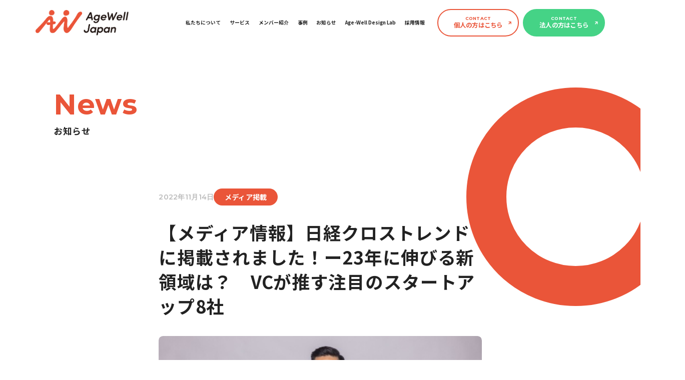

--- FILE ---
content_type: text/html; charset=UTF-8
request_url: https://agewelljapan.co.jp/%E3%80%90%E3%83%A1%E3%83%87%E3%82%A3%E3%82%A2%E6%83%85%E5%A0%B1%E3%80%91%E8%AA%AD%E5%A3%B2%E6%96%B0%E8%81%9E%E3%81%AB%E6%8E%B2%E8%BC%89%E3%81%95%E3%82%8C%E3%81%BE%E3%81%97%E3%81%9F%EF%BC%81%E3%83%BC-2/
body_size: 10491
content:
<!DOCTYPE html>
<html lang="ja">

<head>
  <meta charset="UTF-8">
  <meta name="viewport" content="width=device-width, initial-scale=1.0, maximum-scale=1.0">
  <meta http-equiv="X-UA-Compatible" content="IE=edge">
  <!-- css読み込み -->
  <link rel="stylesheet" href="https://agewelljapan.co.jp/wp-content/themes/pj_miharu/dist/css/style.css">
  <link rel="stylesheet" href="https://agewelljapan.co.jp/wp-content/themes/pj_miharu/dist/css/style-new.css">
  
  <meta name='robots' content='max-image-preview:large' />
<link rel="alternate" title="oEmbed (JSON)" type="application/json+oembed" href="https://agewelljapan.co.jp/wp-json/oembed/1.0/embed?url=https%3A%2F%2Fagewelljapan.co.jp%2F%25e3%2580%2590%25e3%2583%25a1%25e3%2583%2587%25e3%2582%25a3%25e3%2582%25a2%25e6%2583%2585%25e5%25a0%25b1%25e3%2580%2591%25e8%25aa%25ad%25e5%25a3%25b2%25e6%2596%25b0%25e8%2581%259e%25e3%2581%25ab%25e6%258e%25b2%25e8%25bc%2589%25e3%2581%2595%25e3%2582%258c%25e3%2581%25be%25e3%2581%2597%25e3%2581%259f%25ef%25bc%2581%25e3%2583%25bc-2%2F" />
<link rel="alternate" title="oEmbed (XML)" type="text/xml+oembed" href="https://agewelljapan.co.jp/wp-json/oembed/1.0/embed?url=https%3A%2F%2Fagewelljapan.co.jp%2F%25e3%2580%2590%25e3%2583%25a1%25e3%2583%2587%25e3%2582%25a3%25e3%2582%25a2%25e6%2583%2585%25e5%25a0%25b1%25e3%2580%2591%25e8%25aa%25ad%25e5%25a3%25b2%25e6%2596%25b0%25e8%2581%259e%25e3%2581%25ab%25e6%258e%25b2%25e8%25bc%2589%25e3%2581%2595%25e3%2582%258c%25e3%2581%25be%25e3%2581%2597%25e3%2581%259f%25ef%25bc%2581%25e3%2583%25bc-2%2F&#038;format=xml" />

<!-- SEO SIMPLE PACK 3.6.2 -->
<meta name="description" content="【【メディア情報】日経クロストレンドに掲載されました！ー23年に伸びる新領域は？　VCが推す注目のスタートアップ8社 日経クロストレンドに、注目スタートアップとして載りました！「23年に伸びる新領域は？VCが推す注目のスタートアップ8社」と">
<link rel="canonical" href="https://agewelljapan.co.jp/%e3%80%90%e3%83%a1%e3%83%87%e3%82%a3%e3%82%a2%e6%83%85%e5%a0%b1%e3%80%91%e8%aa%ad%e5%a3%b2%e6%96%b0%e8%81%9e%e3%81%ab%e6%8e%b2%e8%bc%89%e3%81%95%e3%82%8c%e3%81%be%e3%81%97%e3%81%9f%ef%bc%81%e3%83%bc-2/">
<meta property="og:locale" content="ja_JP">
<meta property="og:type" content="article">
<meta property="og:image" content="http://agewelljapan.co.jp/wp-content/uploads/2022/11/00.jpeg">
<meta property="og:title" content="【メディア情報】日経クロストレンドに掲載されました！ー23年に伸びる新領域は？　VCが推す注目のスタートアップ8社 | 株式会社AgeWellJapan | Age-Well 社会の創造">
<meta property="og:description" content="【【メディア情報】日経クロストレンドに掲載されました！ー23年に伸びる新領域は？　VCが推す注目のスタートアップ8社 日経クロストレンドに、注目スタートアップとして載りました！「23年に伸びる新領域は？VCが推す注目のスタートアップ8社」と">
<meta property="og:url" content="https://agewelljapan.co.jp/%e3%80%90%e3%83%a1%e3%83%87%e3%82%a3%e3%82%a2%e6%83%85%e5%a0%b1%e3%80%91%e8%aa%ad%e5%a3%b2%e6%96%b0%e8%81%9e%e3%81%ab%e6%8e%b2%e8%bc%89%e3%81%95%e3%82%8c%e3%81%be%e3%81%97%e3%81%9f%ef%bc%81%e3%83%bc-2/">
<meta property="og:site_name" content="株式会社AgeWellJapan | Age-Well 社会の創造">
<meta name="twitter:card" content="summary_large_image">
<!-- / SEO SIMPLE PACK -->

<style id='wp-img-auto-sizes-contain-inline-css' type='text/css'>
img:is([sizes=auto i],[sizes^="auto," i]){contain-intrinsic-size:3000px 1500px}
/*# sourceURL=wp-img-auto-sizes-contain-inline-css */
</style>
<style id='wp-block-library-inline-css' type='text/css'>
:root{--wp-block-synced-color:#7a00df;--wp-block-synced-color--rgb:122,0,223;--wp-bound-block-color:var(--wp-block-synced-color);--wp-editor-canvas-background:#ddd;--wp-admin-theme-color:#007cba;--wp-admin-theme-color--rgb:0,124,186;--wp-admin-theme-color-darker-10:#006ba1;--wp-admin-theme-color-darker-10--rgb:0,107,160.5;--wp-admin-theme-color-darker-20:#005a87;--wp-admin-theme-color-darker-20--rgb:0,90,135;--wp-admin-border-width-focus:2px}@media (min-resolution:192dpi){:root{--wp-admin-border-width-focus:1.5px}}.wp-element-button{cursor:pointer}:root .has-very-light-gray-background-color{background-color:#eee}:root .has-very-dark-gray-background-color{background-color:#313131}:root .has-very-light-gray-color{color:#eee}:root .has-very-dark-gray-color{color:#313131}:root .has-vivid-green-cyan-to-vivid-cyan-blue-gradient-background{background:linear-gradient(135deg,#00d084,#0693e3)}:root .has-purple-crush-gradient-background{background:linear-gradient(135deg,#34e2e4,#4721fb 50%,#ab1dfe)}:root .has-hazy-dawn-gradient-background{background:linear-gradient(135deg,#faaca8,#dad0ec)}:root .has-subdued-olive-gradient-background{background:linear-gradient(135deg,#fafae1,#67a671)}:root .has-atomic-cream-gradient-background{background:linear-gradient(135deg,#fdd79a,#004a59)}:root .has-nightshade-gradient-background{background:linear-gradient(135deg,#330968,#31cdcf)}:root .has-midnight-gradient-background{background:linear-gradient(135deg,#020381,#2874fc)}:root{--wp--preset--font-size--normal:16px;--wp--preset--font-size--huge:42px}.has-regular-font-size{font-size:1em}.has-larger-font-size{font-size:2.625em}.has-normal-font-size{font-size:var(--wp--preset--font-size--normal)}.has-huge-font-size{font-size:var(--wp--preset--font-size--huge)}.has-text-align-center{text-align:center}.has-text-align-left{text-align:left}.has-text-align-right{text-align:right}.has-fit-text{white-space:nowrap!important}#end-resizable-editor-section{display:none}.aligncenter{clear:both}.items-justified-left{justify-content:flex-start}.items-justified-center{justify-content:center}.items-justified-right{justify-content:flex-end}.items-justified-space-between{justify-content:space-between}.screen-reader-text{border:0;clip-path:inset(50%);height:1px;margin:-1px;overflow:hidden;padding:0;position:absolute;width:1px;word-wrap:normal!important}.screen-reader-text:focus{background-color:#ddd;clip-path:none;color:#444;display:block;font-size:1em;height:auto;left:5px;line-height:normal;padding:15px 23px 14px;text-decoration:none;top:5px;width:auto;z-index:100000}html :where(.has-border-color){border-style:solid}html :where([style*=border-top-color]){border-top-style:solid}html :where([style*=border-right-color]){border-right-style:solid}html :where([style*=border-bottom-color]){border-bottom-style:solid}html :where([style*=border-left-color]){border-left-style:solid}html :where([style*=border-width]){border-style:solid}html :where([style*=border-top-width]){border-top-style:solid}html :where([style*=border-right-width]){border-right-style:solid}html :where([style*=border-bottom-width]){border-bottom-style:solid}html :where([style*=border-left-width]){border-left-style:solid}html :where(img[class*=wp-image-]){height:auto;max-width:100%}:where(figure){margin:0 0 1em}html :where(.is-position-sticky){--wp-admin--admin-bar--position-offset:var(--wp-admin--admin-bar--height,0px)}@media screen and (max-width:600px){html :where(.is-position-sticky){--wp-admin--admin-bar--position-offset:0px}}

/*# sourceURL=wp-block-library-inline-css */
</style><style id='wp-block-heading-inline-css' type='text/css'>
h1:where(.wp-block-heading).has-background,h2:where(.wp-block-heading).has-background,h3:where(.wp-block-heading).has-background,h4:where(.wp-block-heading).has-background,h5:where(.wp-block-heading).has-background,h6:where(.wp-block-heading).has-background{padding:1.25em 2.375em}h1.has-text-align-left[style*=writing-mode]:where([style*=vertical-lr]),h1.has-text-align-right[style*=writing-mode]:where([style*=vertical-rl]),h2.has-text-align-left[style*=writing-mode]:where([style*=vertical-lr]),h2.has-text-align-right[style*=writing-mode]:where([style*=vertical-rl]),h3.has-text-align-left[style*=writing-mode]:where([style*=vertical-lr]),h3.has-text-align-right[style*=writing-mode]:where([style*=vertical-rl]),h4.has-text-align-left[style*=writing-mode]:where([style*=vertical-lr]),h4.has-text-align-right[style*=writing-mode]:where([style*=vertical-rl]),h5.has-text-align-left[style*=writing-mode]:where([style*=vertical-lr]),h5.has-text-align-right[style*=writing-mode]:where([style*=vertical-rl]),h6.has-text-align-left[style*=writing-mode]:where([style*=vertical-lr]),h6.has-text-align-right[style*=writing-mode]:where([style*=vertical-rl]){rotate:180deg}
/*# sourceURL=https://agewelljapan.co.jp/wp-includes/blocks/heading/style.min.css */
</style>
<style id='wp-block-list-inline-css' type='text/css'>
ol,ul{box-sizing:border-box}:root :where(.wp-block-list.has-background){padding:1.25em 2.375em}
/*# sourceURL=https://agewelljapan.co.jp/wp-includes/blocks/list/style.min.css */
</style>
<style id='wp-block-paragraph-inline-css' type='text/css'>
.is-small-text{font-size:.875em}.is-regular-text{font-size:1em}.is-large-text{font-size:2.25em}.is-larger-text{font-size:3em}.has-drop-cap:not(:focus):first-letter{float:left;font-size:8.4em;font-style:normal;font-weight:100;line-height:.68;margin:.05em .1em 0 0;text-transform:uppercase}body.rtl .has-drop-cap:not(:focus):first-letter{float:none;margin-left:.1em}p.has-drop-cap.has-background{overflow:hidden}:root :where(p.has-background){padding:1.25em 2.375em}:where(p.has-text-color:not(.has-link-color)) a{color:inherit}p.has-text-align-left[style*="writing-mode:vertical-lr"],p.has-text-align-right[style*="writing-mode:vertical-rl"]{rotate:180deg}
/*# sourceURL=https://agewelljapan.co.jp/wp-includes/blocks/paragraph/style.min.css */
</style>
<style id='wp-block-quote-inline-css' type='text/css'>
.wp-block-quote{box-sizing:border-box;overflow-wrap:break-word}.wp-block-quote.is-large:where(:not(.is-style-plain)),.wp-block-quote.is-style-large:where(:not(.is-style-plain)){margin-bottom:1em;padding:0 1em}.wp-block-quote.is-large:where(:not(.is-style-plain)) p,.wp-block-quote.is-style-large:where(:not(.is-style-plain)) p{font-size:1.5em;font-style:italic;line-height:1.6}.wp-block-quote.is-large:where(:not(.is-style-plain)) cite,.wp-block-quote.is-large:where(:not(.is-style-plain)) footer,.wp-block-quote.is-style-large:where(:not(.is-style-plain)) cite,.wp-block-quote.is-style-large:where(:not(.is-style-plain)) footer{font-size:1.125em;text-align:right}.wp-block-quote>cite{display:block}
/*# sourceURL=https://agewelljapan.co.jp/wp-includes/blocks/quote/style.min.css */
</style>
<style id='global-styles-inline-css' type='text/css'>
:root{--wp--preset--aspect-ratio--square: 1;--wp--preset--aspect-ratio--4-3: 4/3;--wp--preset--aspect-ratio--3-4: 3/4;--wp--preset--aspect-ratio--3-2: 3/2;--wp--preset--aspect-ratio--2-3: 2/3;--wp--preset--aspect-ratio--16-9: 16/9;--wp--preset--aspect-ratio--9-16: 9/16;--wp--preset--color--black: #000000;--wp--preset--color--cyan-bluish-gray: #abb8c3;--wp--preset--color--white: #ffffff;--wp--preset--color--pale-pink: #f78da7;--wp--preset--color--vivid-red: #cf2e2e;--wp--preset--color--luminous-vivid-orange: #ff6900;--wp--preset--color--luminous-vivid-amber: #fcb900;--wp--preset--color--light-green-cyan: #7bdcb5;--wp--preset--color--vivid-green-cyan: #00d084;--wp--preset--color--pale-cyan-blue: #8ed1fc;--wp--preset--color--vivid-cyan-blue: #0693e3;--wp--preset--color--vivid-purple: #9b51e0;--wp--preset--gradient--vivid-cyan-blue-to-vivid-purple: linear-gradient(135deg,rgb(6,147,227) 0%,rgb(155,81,224) 100%);--wp--preset--gradient--light-green-cyan-to-vivid-green-cyan: linear-gradient(135deg,rgb(122,220,180) 0%,rgb(0,208,130) 100%);--wp--preset--gradient--luminous-vivid-amber-to-luminous-vivid-orange: linear-gradient(135deg,rgb(252,185,0) 0%,rgb(255,105,0) 100%);--wp--preset--gradient--luminous-vivid-orange-to-vivid-red: linear-gradient(135deg,rgb(255,105,0) 0%,rgb(207,46,46) 100%);--wp--preset--gradient--very-light-gray-to-cyan-bluish-gray: linear-gradient(135deg,rgb(238,238,238) 0%,rgb(169,184,195) 100%);--wp--preset--gradient--cool-to-warm-spectrum: linear-gradient(135deg,rgb(74,234,220) 0%,rgb(151,120,209) 20%,rgb(207,42,186) 40%,rgb(238,44,130) 60%,rgb(251,105,98) 80%,rgb(254,248,76) 100%);--wp--preset--gradient--blush-light-purple: linear-gradient(135deg,rgb(255,206,236) 0%,rgb(152,150,240) 100%);--wp--preset--gradient--blush-bordeaux: linear-gradient(135deg,rgb(254,205,165) 0%,rgb(254,45,45) 50%,rgb(107,0,62) 100%);--wp--preset--gradient--luminous-dusk: linear-gradient(135deg,rgb(255,203,112) 0%,rgb(199,81,192) 50%,rgb(65,88,208) 100%);--wp--preset--gradient--pale-ocean: linear-gradient(135deg,rgb(255,245,203) 0%,rgb(182,227,212) 50%,rgb(51,167,181) 100%);--wp--preset--gradient--electric-grass: linear-gradient(135deg,rgb(202,248,128) 0%,rgb(113,206,126) 100%);--wp--preset--gradient--midnight: linear-gradient(135deg,rgb(2,3,129) 0%,rgb(40,116,252) 100%);--wp--preset--font-size--small: 13px;--wp--preset--font-size--medium: 20px;--wp--preset--font-size--large: 36px;--wp--preset--font-size--x-large: 42px;--wp--preset--spacing--20: 0.44rem;--wp--preset--spacing--30: 0.67rem;--wp--preset--spacing--40: 1rem;--wp--preset--spacing--50: 1.5rem;--wp--preset--spacing--60: 2.25rem;--wp--preset--spacing--70: 3.38rem;--wp--preset--spacing--80: 5.06rem;--wp--preset--shadow--natural: 6px 6px 9px rgba(0, 0, 0, 0.2);--wp--preset--shadow--deep: 12px 12px 50px rgba(0, 0, 0, 0.4);--wp--preset--shadow--sharp: 6px 6px 0px rgba(0, 0, 0, 0.2);--wp--preset--shadow--outlined: 6px 6px 0px -3px rgb(255, 255, 255), 6px 6px rgb(0, 0, 0);--wp--preset--shadow--crisp: 6px 6px 0px rgb(0, 0, 0);}:where(.is-layout-flex){gap: 0.5em;}:where(.is-layout-grid){gap: 0.5em;}body .is-layout-flex{display: flex;}.is-layout-flex{flex-wrap: wrap;align-items: center;}.is-layout-flex > :is(*, div){margin: 0;}body .is-layout-grid{display: grid;}.is-layout-grid > :is(*, div){margin: 0;}:where(.wp-block-columns.is-layout-flex){gap: 2em;}:where(.wp-block-columns.is-layout-grid){gap: 2em;}:where(.wp-block-post-template.is-layout-flex){gap: 1.25em;}:where(.wp-block-post-template.is-layout-grid){gap: 1.25em;}.has-black-color{color: var(--wp--preset--color--black) !important;}.has-cyan-bluish-gray-color{color: var(--wp--preset--color--cyan-bluish-gray) !important;}.has-white-color{color: var(--wp--preset--color--white) !important;}.has-pale-pink-color{color: var(--wp--preset--color--pale-pink) !important;}.has-vivid-red-color{color: var(--wp--preset--color--vivid-red) !important;}.has-luminous-vivid-orange-color{color: var(--wp--preset--color--luminous-vivid-orange) !important;}.has-luminous-vivid-amber-color{color: var(--wp--preset--color--luminous-vivid-amber) !important;}.has-light-green-cyan-color{color: var(--wp--preset--color--light-green-cyan) !important;}.has-vivid-green-cyan-color{color: var(--wp--preset--color--vivid-green-cyan) !important;}.has-pale-cyan-blue-color{color: var(--wp--preset--color--pale-cyan-blue) !important;}.has-vivid-cyan-blue-color{color: var(--wp--preset--color--vivid-cyan-blue) !important;}.has-vivid-purple-color{color: var(--wp--preset--color--vivid-purple) !important;}.has-black-background-color{background-color: var(--wp--preset--color--black) !important;}.has-cyan-bluish-gray-background-color{background-color: var(--wp--preset--color--cyan-bluish-gray) !important;}.has-white-background-color{background-color: var(--wp--preset--color--white) !important;}.has-pale-pink-background-color{background-color: var(--wp--preset--color--pale-pink) !important;}.has-vivid-red-background-color{background-color: var(--wp--preset--color--vivid-red) !important;}.has-luminous-vivid-orange-background-color{background-color: var(--wp--preset--color--luminous-vivid-orange) !important;}.has-luminous-vivid-amber-background-color{background-color: var(--wp--preset--color--luminous-vivid-amber) !important;}.has-light-green-cyan-background-color{background-color: var(--wp--preset--color--light-green-cyan) !important;}.has-vivid-green-cyan-background-color{background-color: var(--wp--preset--color--vivid-green-cyan) !important;}.has-pale-cyan-blue-background-color{background-color: var(--wp--preset--color--pale-cyan-blue) !important;}.has-vivid-cyan-blue-background-color{background-color: var(--wp--preset--color--vivid-cyan-blue) !important;}.has-vivid-purple-background-color{background-color: var(--wp--preset--color--vivid-purple) !important;}.has-black-border-color{border-color: var(--wp--preset--color--black) !important;}.has-cyan-bluish-gray-border-color{border-color: var(--wp--preset--color--cyan-bluish-gray) !important;}.has-white-border-color{border-color: var(--wp--preset--color--white) !important;}.has-pale-pink-border-color{border-color: var(--wp--preset--color--pale-pink) !important;}.has-vivid-red-border-color{border-color: var(--wp--preset--color--vivid-red) !important;}.has-luminous-vivid-orange-border-color{border-color: var(--wp--preset--color--luminous-vivid-orange) !important;}.has-luminous-vivid-amber-border-color{border-color: var(--wp--preset--color--luminous-vivid-amber) !important;}.has-light-green-cyan-border-color{border-color: var(--wp--preset--color--light-green-cyan) !important;}.has-vivid-green-cyan-border-color{border-color: var(--wp--preset--color--vivid-green-cyan) !important;}.has-pale-cyan-blue-border-color{border-color: var(--wp--preset--color--pale-cyan-blue) !important;}.has-vivid-cyan-blue-border-color{border-color: var(--wp--preset--color--vivid-cyan-blue) !important;}.has-vivid-purple-border-color{border-color: var(--wp--preset--color--vivid-purple) !important;}.has-vivid-cyan-blue-to-vivid-purple-gradient-background{background: var(--wp--preset--gradient--vivid-cyan-blue-to-vivid-purple) !important;}.has-light-green-cyan-to-vivid-green-cyan-gradient-background{background: var(--wp--preset--gradient--light-green-cyan-to-vivid-green-cyan) !important;}.has-luminous-vivid-amber-to-luminous-vivid-orange-gradient-background{background: var(--wp--preset--gradient--luminous-vivid-amber-to-luminous-vivid-orange) !important;}.has-luminous-vivid-orange-to-vivid-red-gradient-background{background: var(--wp--preset--gradient--luminous-vivid-orange-to-vivid-red) !important;}.has-very-light-gray-to-cyan-bluish-gray-gradient-background{background: var(--wp--preset--gradient--very-light-gray-to-cyan-bluish-gray) !important;}.has-cool-to-warm-spectrum-gradient-background{background: var(--wp--preset--gradient--cool-to-warm-spectrum) !important;}.has-blush-light-purple-gradient-background{background: var(--wp--preset--gradient--blush-light-purple) !important;}.has-blush-bordeaux-gradient-background{background: var(--wp--preset--gradient--blush-bordeaux) !important;}.has-luminous-dusk-gradient-background{background: var(--wp--preset--gradient--luminous-dusk) !important;}.has-pale-ocean-gradient-background{background: var(--wp--preset--gradient--pale-ocean) !important;}.has-electric-grass-gradient-background{background: var(--wp--preset--gradient--electric-grass) !important;}.has-midnight-gradient-background{background: var(--wp--preset--gradient--midnight) !important;}.has-small-font-size{font-size: var(--wp--preset--font-size--small) !important;}.has-medium-font-size{font-size: var(--wp--preset--font-size--medium) !important;}.has-large-font-size{font-size: var(--wp--preset--font-size--large) !important;}.has-x-large-font-size{font-size: var(--wp--preset--font-size--x-large) !important;}
/*# sourceURL=global-styles-inline-css */
</style>

<style id='classic-theme-styles-inline-css' type='text/css'>
/*! This file is auto-generated */
.wp-block-button__link{color:#fff;background-color:#32373c;border-radius:9999px;box-shadow:none;text-decoration:none;padding:calc(.667em + 2px) calc(1.333em + 2px);font-size:1.125em}.wp-block-file__button{background:#32373c;color:#fff;text-decoration:none}
/*# sourceURL=/wp-includes/css/classic-themes.min.css */
</style>
<link rel='stylesheet' id='fancybox-css' href='https://agewelljapan.co.jp/wp-content/plugins/easy-fancybox/fancybox/1.5.4/jquery.fancybox.min.css?ver=6.9' type='text/css' media='screen' />
<style id='fancybox-inline-css' type='text/css'>
#fancybox-outer{background:#ffffff}#fancybox-content{background:#ffffff;border-color:#ffffff;color:#000000;}#fancybox-title,#fancybox-title-float-main{color:#fff}
/*# sourceURL=fancybox-inline-css */
</style>
<script type="text/javascript" src="https://agewelljapan.co.jp/wp-includes/js/jquery/jquery.min.js?ver=3.7.1" id="jquery-core-js"></script>
<script type="text/javascript" src="https://agewelljapan.co.jp/wp-includes/js/jquery/jquery-migrate.min.js?ver=3.4.1" id="jquery-migrate-js"></script>
<link rel="https://api.w.org/" href="https://agewelljapan.co.jp/wp-json/" /><link rel="alternate" title="JSON" type="application/json" href="https://agewelljapan.co.jp/wp-json/wp/v2/posts/258" /><link rel="icon" href="https://agewelljapan.co.jp/wp-content/uploads/2023/08/cropped-AgeWellJapan-32x32.png" sizes="32x32" />
<link rel="icon" href="https://agewelljapan.co.jp/wp-content/uploads/2023/08/cropped-AgeWellJapan-192x192.png" sizes="192x192" />
<link rel="apple-touch-icon" href="https://agewelljapan.co.jp/wp-content/uploads/2023/08/cropped-AgeWellJapan-180x180.png" />
<meta name="msapplication-TileImage" content="https://agewelljapan.co.jp/wp-content/uploads/2023/08/cropped-AgeWellJapan-270x270.png" />
		<style type="text/css" id="wp-custom-css">
			body {
	word-break: break-all;
}

.single .p-single-main__contents a {
line-height:1.5;
	text-decoration:underline;
}		</style>
		  <!-- Google tag (gtag.js) -->
  <script async src="https://www.googletagmanager.com/gtag/js?id=G-3BCWFEZQW3"></script>
  <script>
    window.dataLayer = window.dataLayer || [];

    function gtag() {
      dataLayer.push(arguments);
    }
    gtag('js', new Date());

    gtag('config', 'G-3BCWFEZQW3');
  </script>
  </head>

<body class="wp-singular post-template-default single single-post postid-258 single-format-standard wp-theme-pj_miharu">

  <header class="l-header">
    <div class="l-header__inner --inner-large">
      <h1 class="l-header__logo _en">
        <a href="https://agewelljapan.co.jp/">
          <img class="site-logo" src="https://agewelljapan.co.jp/wp-content/themes/pj_miharu/img/common/logo.png" alt="AgeWellJapan">
          <img class="site-logo --no-active" src="https://agewelljapan.co.jp/wp-content/themes/pj_miharu/img/common/logo-white.png" alt="AgeWellJapan">
        </a>
      </h1>
      <nav class="l-nav">
  <ul class="l-nav__body">
    <li class="l-nav__menu"><a href="https://agewelljapan.co.jp/about/">私たちについて</a></li>
    <li class="l-nav__menu"><a href="https://agewelljapan.co.jp/service/">サービス</a></li>
    <li class="l-nav__menu"><a href="https://agewelljapan.co.jp/member/">メンバー紹介</a></li>
    <li class="l-nav__menu"><a href="https://agewelljapan.co.jp/journal/">事例</a></li>
    <li class="l-nav__menu"><a href="https://agewelljapan.co.jp/news">お知らせ</a></li>
    <li class="l-nav__menu"><a href="https://agewelljapan.co.jp/lab/">Age-Well Design Lab</a>
    </li>
    <li class="l-nav__menu"><a href="https://www.wantedly.com/companies/company_7466125" target="_blank">採用情報</a></li>
    <li class="l-nav__menu-contact l-nav__menu-contact--person"><a href="https://agewelljapan.co.jp/contact/"><span>CONTACT</span>個人の方はこちら</a></li>
    <li class="l-nav__menu-contact l-nav__menu-contact--company"><a href="https://share.hsforms.com/1GXmK201sQCiY_E8r0ujE2Qquhz7" target="_blank" rel="noopener"><span>CONTACT</span>法人の方はこちら</a></li>
  </ul>
</nav>    </div>
  </header>

  <div class="_sp">
    <button class="l-mobile-button">
  <span class="l-mobile-button__line --top"></span>
  <span class="l-mobile-button__line --bottom"></span>
</button>    <div class="l-mobile-menu">
  <div class="l-mobile-menu__main">
    <div class="l-mobile-menu__sub-flex">
      <ul class="l-mobile-menu__ul">
        <li><a href="https://agewelljapan.co.jp/about/"><span class="_en">About</span>私たちについて</a></li>
        <li><a href="https://agewelljapan.co.jp/service/"><span class="_en">Service</span>サービス</a></li>
        <li><a href="https://agewelljapan.co.jp/member/"><span class="_en">Member</span>メンバー紹介</a></li>
        <li><a href="https://agewelljapan.co.jp/journal/"><span class="_en">Journal</span>事例</a></li>
        <li><a href="https://agewelljapan.co.jp/news/"><span class="_en">News</span>お知らせ</a></li>
        <li><a href="https://www.wantedly.com/companies/company_7466125" target="_blank"><span class="_en">Recruit</span>採用情報</a></li>
        <li><a href="https://agewelljapan.co.jp/lab/"><span class="_en --normal">Age-Well Design Lab</span>ラボ</a>
        </li>
      </ul>
      <div class="l-mobile-menu__buttons">
        <a href="https://agewelljapan.co.jp/contact/" class="--font-orange --bg-white"><span>CONTACT</span>個人の方はこちら</a>
        <a href="https://share.hsforms.com/1GXmK201sQCiY_E8r0ujE2Qquhz7" target="_blank" rel="noopener" class="--font-white --bg-green"><span>CONTACT</span>法人の方はこちら</a>
      </div>
      <p class="l-mobile-menu__download">
        <a href="https://share.hsforms.com/1fOOtkEYZT1at04jX6Nf-rwquhz7" target="_blank" rel="noopener">資料ダウンロードはこちら</a>
      </p>
    </div>
  </div>

  <div class="l-mobile-menu__sns">
    <a href="https://note.com/agewelljapan" class="l-mobile-menu__sns-item" target="_blank">
      <img src="https://agewelljapan.co.jp/wp-content/themes/pj_miharu/img/common/note-orange.svg" alt="">
      <p class="_en">note</p>
    </a>
    <a href="https://twitter.com/mottomate" class="l-mobile-menu__sns-item" target="_blank">
      <img src="https://agewelljapan.co.jp/wp-content/themes/pj_miharu/img/common/twitter.svg" alt="">
      <p class="_en">Twitter</p>
    </a>
    <a href="https://www.instagram.com/motto_mate/?hl=ja" class="l-mobile-menu__sns-item" target="_blank">
      <img src="https://agewelljapan.co.jp/wp-content/themes/pj_miharu/img/common/instagram.svg" alt="">
      <p class="_en">Instagram</p>
    </a>
    <a href="https://www.youtube.com/@MottoMateChannel" class="l-mobile-menu__sns-item" target="_blank">
      <img src="https://agewelljapan.co.jp/wp-content/themes/pj_miharu/img/common/youtube.svg" alt="">
      <p class="_en">Youtube</p>
    </a>
  </div>

  <small class="l-mobile-menu__copyright _en">Copyright © 2023 AgeWellJapan inc. All Rights Reserved.</small>
</div>  </div>


  <main class="l-main"><div class="c-page-head">
  <div class="c-page-head__inner --inner-medium">
    <h2 class="c-page-head__title _en">News</h2>
    <h3 class="c-page-head__sub">お知らせ</h3>
  </div>
  <div class="c-page-head__circle"></div>
</div>
<section class="p-single-main">
  <div class="p-single-main__inner --inner-small">
    <div class="p-single-main__cover">
      <div class="p-single-main__head">
        <div class="p-single-main__detail">
          <span class="--day _en">2022年11月14日</span>
          <span class="--category">
            メディア掲載          </span>
        </div>
        <h2 class="p-single-main__title">【メディア情報】日経クロストレンドに掲載されました！ー23年に伸びる新領域は？　VCが推す注目のスタートアップ8社</h2>
        <div class="p-single-main__image">
                    <img src="https://agewelljapan.co.jp/wp-content/uploads/2023/07/00.jpeg" alt="" class="_fit-aspect">
                  </div>
      </div>

      <div class="p-single-main__contents">
        
<h2 class="wp-block-heading">【【メディア情報】日経クロストレンドに掲載されました！ー23年に伸びる新領域は？　VCが推す注目のスタートアップ8社</h2>



<p>日経クロストレンドに、注目スタートアップとして載りました！<br>「23年に伸びる新領域は？VCが推す注目のスタートアップ8社」というテーマの記事に、もっとメイトを取り上げていただきました！！</p>



<p><br>&#8212;-以下、引用&#8212;-<br><br>高齢者の困り事や孤独を解消するサービスも注目――</p>



<blockquote class="wp-block-quote is-layout-flow wp-block-quote-is-layout-flow">
<p>　最近は、日本の社会課題の解決に挑む起業家も増えています。<br>また、コロナ禍では人と人との交流が見直され、今後はこれまで以上にリアルなコミュニケーションが大切な時代が来ると思います。そうした中、AgeWellJapan（東京・渋谷）が提供する「もっとメイト」というサービスに注目です。</p>



<p>　AgeWellJapanは、シニア向け暮らしのパートナーサービス「もっとメイト」を展開。スマホのレクチャーや外出の付き添い、買い物サポートなど、幅広いニーズに応えている。<br>　高齢者の家庭に孫世代の若者を派遣し、話し相手や買い物、スマホの操作方法のレクチャーなどを一緒に寄り添って行うサービスです。高齢者は、忙しい自分の子どもなどには、そうしたちょっとしたことが頼みづらいものです。それを気兼ねなく依頼し、困り事や寂しさを解消することができます。<br>　いわば、家事代行や介護以外の空白地帯だった領域。実は、米国では同様の「papa」という高齢者支援サービスが立ち上がっており、成長中です。AgeWellJapanはまだシード（創業初期）の会社ですが、ビジネスが広がることによって、孤立する高齢者問題の解決につながればと思っています。</p>



<ul class="wp-block-list">
<li><a href="https://agewelljapan.co.jp/posts/categories/4581799">NEWS(44)</a></li>
</ul>
<cite><a href="https://xtrend.nikkei.com/atcl/contents/18/00735/00001/?gift=VKwzjbfUDcaM2FRSHDWOPqPr5cIfnfcBbMZjWPjH654%253D&amp;n_cid=nbpnxr_gift&amp;fbclid=IwAR2bI32xG_WkbI6Cb27o5z4oLXy7xaJzWuQBA8O6kzBOp_RAxA9EqeR-Qo4">https://xtrend.nikkei.com/atcl/contents/18/00735/00001/?gift=VKwzjbfUDcaM2FRSHDWOPqPr5cIfnfcBbMZjWPjH654%253D&amp;n_cid=nbpnxr_gift&amp;fbclid=IwAR2bI32xG_WkbI6Cb27o5z4oLXy7xaJzWuQBA8O6kzBOp_RAxA9EqeR-Qo4</a></cite></blockquote>
      </div>

    </div>
  </div>
</section><section class="p-single-relate">
  <div class="p-single-relate__inner --inner-medium">
    <div class="c-title">
      <h2 class="c-title-en _en">Relate</h2>
      <h3 class="c-title-jp">関連記事</h3>
    </div>

    <div class="p-single-relate__contents">
                <article class="p-news-main__item">
            <a href="https://agewelljapan.co.jp/%e3%80%90%e3%83%a1%e3%83%87%e3%82%a3%e3%82%a2%e6%83%85%e5%a0%b1%e3%80%91%e9%9d%99%e5%b2%a1%e6%94%be%e9%80%81%e3%80%8esbs-news%e3%80%8f%e3%81%ab%e5%8f%96%e3%82%8a%e4%b8%8a%e3%81%92%e3%82%89%e3%82%8c/" class="p-news-main__item-link">
              <div class="p-news-main__item-image">
                                  <img src="https://agewelljapan.co.jp/wp-content/themes/pj_miharu/img/common/no-img.png" alt="" class="_fit-aspect">
                                <span>
                  メディア掲載お知らせ                </span>
              </div>
              <div class="p-news-main__item-box">
                <p class="p-news-main__item-day _en">2025年10月14日</p>
                <h2 class="p-news-main__item-title">
                  【メディア情報】静岡放送『SBS NEWS』に取り上げられ...                </h2>
              </div>
              <div class="p-news-main__item-more _en">VIEW MORE<span></span></div>

            </a>
          </article>
                  <article class="p-news-main__item">
            <a href="https://agewelljapan.co.jp/%e3%80%90%e3%83%a1%e3%83%87%e3%82%a3%e3%82%a2%e6%83%85%e5%a0%b1%e3%80%91%e6%97%a5%e7%b5%8c%e3%82%af%e3%83%ad%e3%82%b9%e3%83%88%e3%83%ac%e3%83%b3%e3%83%89%e3%81%ab%e6%8e%b2%e8%bc%89%e3%81%95%e3%82%8c-2/" class="p-news-main__item-link">
              <div class="p-news-main__item-image">
                                  <img src="https://agewelljapan.co.jp/wp-content/uploads/2023/06/12.jpeg" alt="" class="_fit-aspect">
                                <span>
                  メディア掲載                </span>
              </div>
              <div class="p-news-main__item-box">
                <p class="p-news-main__item-day _en">2022年11月22日</p>
                <h2 class="p-news-main__item-title">
                  【メディア情報】読売新聞に掲載されました！ースマホ学び社会...                </h2>
              </div>
              <div class="p-news-main__item-more _en">VIEW MORE<span></span></div>

            </a>
          </article>
                  <article class="p-news-main__item">
            <a href="https://agewelljapan.co.jp/%e3%80%90%e3%83%a1%e3%83%87%e3%82%a3%e3%82%a2%e6%83%85%e5%a0%b1%e3%80%91abema-tv%e3%80%8cabema-prime%e3%80%8d%e3%81%ab%e5%87%ba%e6%bc%94%e3%81%84%e3%81%9f%e3%81%97%e3%81%be%e3%81%99%e3%80%82/" class="p-news-main__item-link">
              <div class="p-news-main__item-image">
                                  <img src="https://agewelljapan.co.jp/wp-content/uploads/2024/10/thumb001-1.webp" alt="" class="_fit-aspect">
                                <span>
                  メディア掲載                </span>
              </div>
              <div class="p-news-main__item-box">
                <p class="p-news-main__item-day _en">2024年10月7日</p>
                <h2 class="p-news-main__item-title">
                  【メディア情報】Abema TV「ABEMA Prime」...                </h2>
              </div>
              <div class="p-news-main__item-more _en">VIEW MORE<span></span></div>

            </a>
          </article>
                        </div>
  </div>
</section>


</main>
<footer class="l-footer">
  <div class="l-footer__inner --inner-large">
    <div class="l-footer__main">
      <h2 class="l-footer__title _en">
        <img src="https://agewelljapan.co.jp/wp-content/themes/pj_miharu/img/common/logo-white.png" alt="AgeWellJapan">
      </h2>
      <div class="l-footer__sub-flex">
        <ul class="l-footer__ul">
          <li><a href="https://agewelljapan.co.jp/about/">私たちについて</a></li>
          <li><a href="https://agewelljapan.co.jp/service/">サービス</a></li>
          <li><a href="https://agewelljapan.co.jp/member/">メンバー紹介</a></li>
          <li><a href="https://agewelljapan.co.jp/journal/">事例</a></li>
          <li><a href="https://agewelljapan.co.jp/news/">お知らせ</a></li>
          <li><a href="https://agewelljapan.co.jp/lab/">Age-Well Design Lab</a></li>
          <li><a href="https://www.wantedly.com/companies/company_7466125" target="_blank">採用情報</a></li>
        </ul>
        <div class="l-footer__buttons">
          <a href="https://share.hsforms.com/1GXmK201sQCiY_E8r0ujE2Qquhz7" target="_blank" rel="noopener" class="--font-white --bg-green"><span>CONTACT</span>法人の方はこちら</a>
          <a href="https://agewelljapan.co.jp/contact/" class="--font-orange --bg-white"><span>CONTACT</span>個人の方はこちら</a>
          <a href="https://share.hsforms.com/1fOOtkEYZT1at04jX6Nf-rwquhz7" target="_blank" rel="noopener" class="--font-white  --bg-orange">資料ダウンロード</a>
        </div>
      </div>
    </div>

    <div class="l-footer__sns">
      <a href="https://note.com/agewelljapan" class="l-footer__sns-item" target="_blank">
        <img src="https://agewelljapan.co.jp/wp-content/themes/pj_miharu/img/common/note.svg" alt="">
        <p class="_en">note</p>
      </a>
      <a href="https://twitter.com/mottomate" class="l-footer__sns-item" target="_blank">
        <img src="https://agewelljapan.co.jp/wp-content/themes/pj_miharu/img/common/twitter.svg" alt="">
        <p class="_en">Twitter</p>
      </a>
      <a href="https://www.instagram.com/motto_mate/?hl=ja" class="l-footer__sns-item" target="_blank">
        <img src="https://agewelljapan.co.jp/wp-content/themes/pj_miharu/img/common/instagram.svg" alt="">
        <p class="_en">Instagram</p>
      </a>
      <a href="https://www.youtube.com/@MottoMateChannel" class="l-footer__sns-item" target="_blank">
        <img src="https://agewelljapan.co.jp/wp-content/themes/pj_miharu/img/common/youtube.svg" alt="">
        <p class="_en">Youtube</p>
      </a>
    </div>

    <small class="l-footer__copyright _en">Copyright © 2025 AgeWellJapan inc. All Rights Reserved.</small>

  </div>
</footer>
<script type="speculationrules">
{"prefetch":[{"source":"document","where":{"and":[{"href_matches":"/*"},{"not":{"href_matches":["/wp-*.php","/wp-admin/*","/wp-content/uploads/*","/wp-content/*","/wp-content/plugins/*","/wp-content/themes/pj_miharu/*","/*\\?(.+)"]}},{"not":{"selector_matches":"a[rel~=\"nofollow\"]"}},{"not":{"selector_matches":".no-prefetch, .no-prefetch a"}}]},"eagerness":"conservative"}]}
</script>
<script type="text/javascript" src="https://agewelljapan.co.jp/wp-content/themes/pj_miharu/dist/js/common.bundle.js?ver=6.9" id="bundle-js-js"></script>
<script type="text/javascript" src="https://agewelljapan.co.jp/wp-content/plugins/easy-fancybox/vendor/purify.min.js?ver=6.9" id="fancybox-purify-js"></script>
<script type="text/javascript" id="jquery-fancybox-js-extra">
/* <![CDATA[ */
var efb_i18n = {"close":"Close","next":"Next","prev":"Previous","startSlideshow":"Start slideshow","toggleSize":"Toggle size"};
//# sourceURL=jquery-fancybox-js-extra
/* ]]> */
</script>
<script type="text/javascript" src="https://agewelljapan.co.jp/wp-content/plugins/easy-fancybox/fancybox/1.5.4/jquery.fancybox.min.js?ver=6.9" id="jquery-fancybox-js"></script>
<script type="text/javascript" id="jquery-fancybox-js-after">
/* <![CDATA[ */
var fb_timeout, fb_opts={'autoScale':true,'showCloseButton':true,'width':560,'height':340,'margin':20,'pixelRatio':'false','padding':10,'centerOnScroll':false,'enableEscapeButton':true,'speedIn':300,'speedOut':300,'overlayShow':true,'hideOnOverlayClick':true,'overlayColor':'#000','overlayOpacity':0.6,'minViewportWidth':320,'minVpHeight':320,'disableCoreLightbox':'true','enableBlockControls':'true','fancybox_openBlockControls':'true' };
if(typeof easy_fancybox_handler==='undefined'){
var easy_fancybox_handler=function(){
jQuery([".nolightbox","a.wp-block-file__button","a.pin-it-button","a[href*='pinterest.com\/pin\/create']","a[href*='facebook.com\/share']","a[href*='twitter.com\/share']"].join(',')).addClass('nofancybox');
jQuery('a.fancybox-close').on('click',function(e){e.preventDefault();jQuery.fancybox.close()});
/* IMG */
						var unlinkedImageBlocks=jQuery(".wp-block-image > img:not(.nofancybox,figure.nofancybox>img)");
						unlinkedImageBlocks.wrap(function() {
							var href = jQuery( this ).attr( "src" );
							return "<a href='" + href + "'></a>";
						});
var fb_IMG_select=jQuery('a[href*=".jpg" i]:not(.nofancybox,li.nofancybox>a,figure.nofancybox>a),area[href*=".jpg" i]:not(.nofancybox),a[href*=".png" i]:not(.nofancybox,li.nofancybox>a,figure.nofancybox>a),area[href*=".png" i]:not(.nofancybox),a[href*=".webp" i]:not(.nofancybox,li.nofancybox>a,figure.nofancybox>a),area[href*=".webp" i]:not(.nofancybox),a[href*=".jpeg" i]:not(.nofancybox,li.nofancybox>a,figure.nofancybox>a),area[href*=".jpeg" i]:not(.nofancybox)');
fb_IMG_select.addClass('fancybox image');
var fb_IMG_sections=jQuery('.gallery,.wp-block-gallery,.tiled-gallery,.wp-block-jetpack-tiled-gallery,.ngg-galleryoverview,.ngg-imagebrowser,.nextgen_pro_blog_gallery,.nextgen_pro_film,.nextgen_pro_horizontal_filmstrip,.ngg-pro-masonry-wrapper,.ngg-pro-mosaic-container,.nextgen_pro_sidescroll,.nextgen_pro_slideshow,.nextgen_pro_thumbnail_grid,.tiled-gallery');
fb_IMG_sections.each(function(){jQuery(this).find(fb_IMG_select).attr('rel','gallery-'+fb_IMG_sections.index(this));});
jQuery('a.fancybox,area.fancybox,.fancybox>a').each(function(){jQuery(this).fancybox(jQuery.extend(true,{},fb_opts,{'transition':'elastic','transitionIn':'elastic','transitionOut':'elastic','opacity':false,'hideOnContentClick':false,'titleShow':true,'titlePosition':'over','titleFromAlt':true,'showNavArrows':true,'enableKeyboardNav':true,'cyclic':false,'mouseWheel':'true','changeSpeed':250,'changeFade':300}))});
};};
jQuery(easy_fancybox_handler);jQuery(document).on('post-load',easy_fancybox_handler);

//# sourceURL=jquery-fancybox-js-after
/* ]]> */
</script>
<script type="text/javascript" src="https://agewelljapan.co.jp/wp-content/plugins/easy-fancybox/vendor/jquery.easing.min.js?ver=1.4.1" id="jquery-easing-js"></script>
<script type="text/javascript" src="https://agewelljapan.co.jp/wp-content/plugins/easy-fancybox/vendor/jquery.mousewheel.min.js?ver=3.1.13" id="jquery-mousewheel-js"></script>
<!-- Start of HubSpot Embed Code -->
<script type="text/javascript" id="hs-script-loader" async defer src="//js.hs-scripts.com/45092995.js"></script>
<!-- End of HubSpot Embed Code -->
</body>

</html>

--- FILE ---
content_type: text/css
request_url: https://agewelljapan.co.jp/wp-content/themes/pj_miharu/dist/css/style.css
body_size: 12404
content:
@import"https://fonts.googleapis.com/css2?family=Montserrat:ital,wght@0,400;0,600;0,700;1,700&family=Noto+Sans+JP:wght@400;500;700&display=swap";/*! destyle.css v1.0.15 | MIT License | https://github.com/nicolas-cusan/destyle.css */*{box-sizing:border-box}::before,::after{box-sizing:inherit}html{-webkit-text-size-adjust:100%;-webkit-tap-highlight-color:rgba(0,0,0,0);line-height:1.15}body{margin:0}main{display:block}p,table,blockquote,address,pre,iframe,form,figure,dl{margin:0}h1,h2,h3,h4,h5,h6{font-size:inherit;font-weight:inherit;line-height:inherit;margin:0}ul,ol{list-style:none;margin:0;padding:0}dt{font-weight:bold}dd{margin-left:0}hr{border:0;border-top:1px solid;box-sizing:content-box;clear:both;color:inherit;height:0;margin:0;overflow:visible}pre{font-family:monospace,monospace;font-size:inherit}address{font-style:inherit}a{background-color:rgba(0,0,0,0);color:inherit;text-decoration:none}abbr[title]{-webkit-text-decoration:underline dotted;border-bottom:none;text-decoration:underline;text-decoration:underline dotted}b,strong{font-weight:bolder}code,kbd,samp{font-family:monospace,monospace;font-size:inherit}small{font-size:80%}sub,sup{font-size:75%;line-height:0;position:relative;vertical-align:baseline}sub{bottom:-0.25em}sup{top:-0.5em}img{border-style:none;vertical-align:bottom}embed,object,iframe{border:0;vertical-align:bottom}button,input,optgroup,select,textarea{-webkit-appearance:none;-moz-appearance:none;appearance:none;background:rgba(0,0,0,0);border:0;border-radius:0;color:inherit;font:inherit;margin:0;outline:0;padding:0;text-align:inherit;vertical-align:middle}[type=checkbox]{-webkit-appearance:checkbox;-moz-appearance:checkbox;appearance:checkbox}[type=radio]{-webkit-appearance:radio;-moz-appearance:radio;appearance:radio}button,input{overflow:visible}button,select{text-transform:none}button,[type=button],[type=reset],[type=submit]{-webkit-appearance:none;-moz-appearance:none;appearance:none;cursor:pointer}button[disabled],[type=button][disabled],[type=reset][disabled],[type=submit][disabled]{cursor:default}input[type=submit]{-webkit-appearance:none;-moz-appearance:none;border-radius:0}select{-moz-appearance:none;-webkit-appearance:none;appearance:none;background:none;border:none}select{-moz-appearance:none;text-indent:.01px;text-overflow:""}select::-ms-expand{display:none}button::-moz-focus-inner,[type=button]::-moz-focus-inner,[type=reset]::-moz-focus-inner,[type=submit]::-moz-focus-inner{border-style:none;padding:0}button:-moz-focusring,[type=button]:-moz-focusring,[type=reset]:-moz-focusring,[type=submit]:-moz-focusring{outline:1px dotted ButtonText}select::-ms-expand{display:none}option{padding:0}fieldset{border:0;margin:0;min-width:0;padding:0}legend{color:inherit;display:table;max-width:100%;padding:0;white-space:normal}progress{vertical-align:baseline}textarea{overflow:auto}[type=number]::-webkit-inner-spin-button,[type=number]::-webkit-outer-spin-button{height:auto}[type=search]{outline-offset:-2px}[type=search]::-webkit-search-decoration{-webkit-appearance:none}::-webkit-file-upload-button{-webkit-appearance:button;font:inherit}label[for]{cursor:pointer}details{display:block}summary{display:list-item}[contenteditable]{outline:none}table{border-collapse:collapse;border-spacing:0}caption{text-align:left}td,th{padding:0;vertical-align:top}th{font-weight:bold;text-align:left}template{display:none}[hidden]{display:none}:root{--main-color: #ea5539;--sub-color: #fff;--text-color: #333;--xl: 3.2rem;--lg: 2.4rem;--md: 1.6rem;--sm: 1.4rem;--ss: 1.2rem;--index-header: 100;--index-modal: 200;--index-animation: 1000;--inner: 110rem}html{font-size:.6944444444vw;min-height:100vh;min-height:calc(var(--vh, 1vh)*100);overflow-x:hidden}@media screen and (min-width: 1441px){html{font-size:.6944444444vw}}@media screen and (max-width: 767px){html{font-size:62.5%;overflow-x:hidden}}@media screen and (max-width: 360px){html{font-size:58%}}body{background-color:#fff;color:#222;font-family:"Noto Sans JP",sans-serif;font-size:1.6rem;opacity:0;overflow-x:hidden}.is-show{opacity:1;transition:opacity .4s ease}@media screen and (max-width: 767px){._pc{display:none !important}}._sp{display:none !important}@media screen and (max-width: 767px){._sp{display:block !important}}._en{font-family:"Montserrat",sans-serif}.--inner-large{margin:auto;max-width:128rem}@media screen and (max-width: 767px){.--inner-large{padding:0 2.4rem}}.--inner-medium{margin:auto;max-width:120rem}@media screen and (max-width: 767px){.--inner-medium{padding:0 2.4rem}}.--inner-small{margin:auto;max-width:102.4rem}@media screen and (max-width: 767px){.--inner-small{padding:0 2.4rem}}._fit-aspect{-o-object-fit:cover;height:100%;left:0;object-fit:cover;position:absolute;top:0;width:100%}.--no-active{display:none}@media screen and (max-width: 767px){.--no-active{display:block;opacity:0;visibility:hidden}}.is-active{background-color:#fff;box-shadow:0 .6rem 1.6rem rgba(0,0,0,.06)}.is-orange{background-color:rgba(0,0,0,0) !important;box-shadow:none !important}.--hide{display:inline-block;height:-moz-fit-content;height:fit-content;overflow:hidden;padding-bottom:.5rem}.--show{display:inline-block;position:relative;transform:translateY(110%)}.--pointer-none{opacity:.5;pointer-events:none}@media(hover: hover){a{opacity:1;transition:opacity .3s ease}a:hover{opacity:.7}}.l-header{padding:2rem 0;position:fixed;width:100%;z-index:1000}@media screen and (max-width: 767px){.l-header{height:8rem;padding:2rem 0}}.l-header__inner{align-items:center;display:flex;justify-content:space-between}@media screen and (max-width: 767px){.l-header__logo{position:absolute;top:3rem}}.l-header__logo.is-active{color:#fff}.l-header__logo img{width:20.9rem}@media screen and (max-width: 767px){.l-header__logo img{width:16rem}}@media screen and (max-width: 767px){.l-header__logo .site-logo{left:0rem;position:absolute;top:-1rem}}.l-nav{max-width:100%;width:95rem}@media screen and (max-width: 767px){.l-nav{display:none}}.l-nav__body{align-items:center;display:flex;justify-content:space-between;width:100%}.l-nav__menu{font-size:1.4rem;font-weight:bold}.l-nav__menu-contact a{align-items:center;background-color:var(--main-color);border-radius:100vmax;color:#fff;display:flex;font-weight:bold;height:6.2rem;justify-content:center;position:relative;width:18.4rem}.l-nav__menu-contact a::after{background:url("../../img/common/up-right-arrow.svg") center no-repeat;background-size:100%;content:"";height:1.2rem;position:absolute;right:2rem;top:50%;transform:translateY(-50%);width:1.2rem}.l-footer{background-color:#222;padding:7.6rem 0 4.3rem}@media screen and (max-width: 767px){.l-footer{padding:6rem 0 4.2rem}}.l-footer__main{margin-bottom:6.3rem}@media screen and (max-width: 767px){.l-footer__main{margin-bottom:4rem}}.l-footer__title{color:#fff;font-size:4.8rem;font-weight:bold;letter-spacing:.02em;margin-bottom:3.2rem}@media screen and (max-width: 767px){.l-footer__title{font-size:2.4rem;margin-bottom:4rem}}.l-footer__title img{width:31.8rem}@media screen and (max-width: 767px){.l-footer__title img{width:20rem}}.l-footer__sub-flex{align-items:center;display:flex;justify-content:space-between}@media screen and (max-width: 767px){.l-footer__sub-flex{flex-direction:column;gap:4rem}}.l-footer__ul{align-items:center;display:flex;justify-content:space-between;max-width:100%;width:79rem}@media screen and (max-width: 767px){.l-footer__ul{align-items:flex-start;flex-direction:column;gap:1.3rem}}.l-footer__ul li{color:#fff;font-size:1.4rem;font-weight:bold;letter-spacing:.02em}.l-footer__buttons{align-items:center;display:flex;gap:1.3rem}.l-footer__buttons a{align-items:center;border-radius:100vmax;color:#fff;display:flex;font-size:1.4rem;font-weight:bold;justify-content:center;letter-spacing:.02em;padding:2.1rem 0;position:relative;width:18.4rem}@media screen and (max-width: 767px){.l-footer__buttons a{font-size:1.3rem;padding:1.7rem 0;width:15.8rem}}.l-footer__buttons .--font-orange{color:var(--main-color)}.l-footer__buttons .--font-orange::after{background:url(../../img/common/up-right-arrow-orange.svg) center no-repeat;background-size:100%;content:"";height:1.6rem;position:absolute;right:1.5rem;top:50%;transform:translateY(-50%);width:1.6rem}@media screen and (max-width: 767px){.l-footer__buttons .--font-orange::after{background-size:90%;height:1.4rem;right:1rem;width:1.4rem}}.l-footer__buttons .--font-white{color:#fff}.l-footer__buttons .--font-white::after{background:url(../../img/common/up-right-arrow.svg) center no-repeat;background-size:100%;content:"";height:1.6rem;position:absolute;right:1.5rem;top:50%;transform:translateY(-50%);width:1.6rem}@media screen and (max-width: 767px){.l-footer__buttons .--font-white::after{background-size:90%;height:1.4rem;right:1rem;width:1.4rem}}.l-footer__buttons .--bg-orange{background-color:var(--main-color)}.l-footer__buttons .--bg-white{background-color:#fff}.l-footer__sns{align-items:center;display:flex;gap:3rem;justify-content:flex-end;margin-bottom:2.6rem}@media screen and (max-width: 767px){.l-footer__sns{justify-content:space-between}}.l-footer__sns-item{align-items:center;display:flex;flex-direction:column;gap:.5rem}@media screen and (max-width: 767px){.l-footer__sns-item{gap:.9rem}}.l-footer__sns-item p{color:#fff;font-size:1.2rem;font-weight:600;letter-spacing:.02em}.l-footer__copyright{color:#fff;font-size:1.6rem;font-weight:bold;letter-spacing:.02em}@media screen and (max-width: 767px){.l-footer__copyright{font-size:1rem}}.l-mobile-button{background-color:var(--main-color);border-radius:100vmax;height:5.6rem;position:fixed;right:2.4rem;top:2.7rem;width:5.6rem;z-index:10001}@media screen and (max-width: 767px){.l-mobile-button{top:1rem}}.l-mobile-button__line{background-color:#fff;display:block;height:2px;left:50%;position:absolute;transform:translateX(-50%);width:1.2rem}.l-mobile-button__line.--top{top:43%}.l-mobile-button__line.--buttom{top:58%}.l-mobile-button.is-active{background-color:#fff}.l-mobile-button__line.is-active{background-color:var(--main-color)}.l-mobile-button__line.is-active.--top{top:50%;transform:translateX(-50%) translateY(-50%) rotate(40deg)}.l-mobile-button__line.is-active.--bottom{top:50%;transform:translateX(-50%) translateY(-50%) rotate(-40deg)}.l-mobile-menu{background-color:var(--main-color);height:100vh;left:0;overflow-x:hidden;overflow-y:scroll;padding:14rem 2.4rem 4rem;pointer-events:none;position:fixed;top:0;visibility:hidden;width:100%;z-index:9}.l-mobile-menu.is-active{pointer-events:auto;visibility:visible}.l-mobile-menu__main{margin-bottom:6.3rem}@media screen and (max-width: 767px){.l-mobile-menu__main{margin-bottom:4rem}}.l-mobile-menu__sub-flex{align-items:center;display:flex;justify-content:space-between}@media screen and (max-width: 767px){.l-mobile-menu__sub-flex{flex-direction:column;gap:4rem}}.l-mobile-menu__ul{align-items:center;display:flex;justify-content:space-between;max-width:100%;width:79rem}@media screen and (max-width: 767px){.l-mobile-menu__ul{align-items:flex-start;flex-wrap:wrap;gap:4rem 0}}.l-mobile-menu__ul li{color:#fff;font-size:1.4rem;font-weight:bold;letter-spacing:.02em;min-width:50%}.l-mobile-menu__ul span{display:block;font-size:2.8rem;padding-bottom:.3rem;text-transform:uppercase}.l-mobile-menu__ul .--normal{text-transform:none}.l-mobile-menu__buttons{align-items:center;display:flex;gap:1.3rem}.l-mobile-menu__buttons a{align-items:center;border-radius:100vmax;color:#fff;display:flex;font-size:1.4rem;font-weight:bold;justify-content:center;letter-spacing:.02em;padding:2.1rem 0;position:relative;width:18.4rem}@media screen and (max-width: 767px){.l-mobile-menu__buttons a{font-size:1.3rem;padding:1.7rem 0;width:15.8rem}}.l-mobile-menu__buttons .--font-orange{color:var(--main-color)}.l-mobile-menu__buttons .--font-orange::after{background:url(../../img/common/up-right-arrow-orange.svg) center no-repeat;background-size:100%;content:"";height:1.6rem;position:absolute;right:1.5rem;top:50%;transform:translateY(-50%);width:1.6rem}@media screen and (max-width: 767px){.l-mobile-menu__buttons .--font-orange::after{background-size:90%;height:1.4rem;right:1rem;width:1.4rem}}.l-mobile-menu__buttons .--font-white{border:2px #fff solid;color:#fff}.l-mobile-menu__buttons .--font-white::after{background:url(../../img/common/up-right-arrow.svg) center no-repeat;background-size:100%;content:"";height:1.6rem;position:absolute;right:1.5rem;top:50%;transform:translateY(-50%);width:1.6rem}@media screen and (max-width: 767px){.l-mobile-menu__buttons .--font-white::after{background-size:90%;height:1.4rem;right:1rem;width:1.4rem}}.l-mobile-menu__buttons .--bg-orange{background-color:var(--main-color)}.l-mobile-menu__buttons .--bg-white{background-color:#fff}.l-mobile-menu__sns{align-items:center;display:flex;gap:3rem;justify-content:flex-end;margin-bottom:2.6rem}@media screen and (max-width: 767px){.l-mobile-menu__sns{justify-content:space-between}}.l-mobile-menu__sns-item{align-items:center;display:flex;flex-direction:column;gap:.5rem}@media screen and (max-width: 767px){.l-mobile-menu__sns-item{gap:.9rem}}.l-mobile-menu__sns-item p{color:#fff;font-size:1.2rem;font-weight:600;letter-spacing:.02em}.l-mobile-menu__copyright{color:#fff;font-size:1.6rem;font-weight:bold;letter-spacing:.02em}@media screen and (max-width: 767px){.l-mobile-menu__copyright{font-size:1rem}}.c-title{align-items:flex-end;display:flex;gap:2.6rem}@media screen and (max-width: 767px){.c-title{align-items:flex-start;flex-direction:column;gap:1.6rem}}.c-title--flex-none{align-items:flex-start;flex-direction:column;gap:2.6rem}.c-title-en{color:var(--main-color);font-size:5.6rem;font-weight:bold;letter-spacing:.02em;text-transform:uppercase}@media screen and (max-width: 767px){.c-title-en{font-size:3.2rem}}.c-title-en--no-camel{text-transform:none}.c-title-jp{display:block;font-size:1.6rem;font-weight:bold;letter-spacing:.02em;position:relative;top:-0.95rem}@media screen and (max-width: 767px){.c-title-jp{font-size:1.4rem;letter-spacing:.05em}}.c-link-button-small{align-items:center;color:var(--main-color);display:flex;font-size:1.6rem;font-weight:bold;gap:1.4rem;letter-spacing:.02em;text-transform:uppercase}@media screen and (max-width: 767px){.c-link-button-small{font-size:1.4rem}}.c-link-button-small .--round{background:url("../../img/common/up-right-arrow.svg") center no-repeat;background-color:var(--main-color);background-size:30%;border:2.5px #f88187 solid;border-radius:100vmax;height:5.4rem;width:5.4rem}.c-link-button-default{align-items:center;color:var(--main-color);display:flex;font-size:1.6rem;font-weight:bold;gap:1.4rem;letter-spacing:.02em;text-transform:uppercase;width:-moz-fit-content;width:fit-content}@media screen and (max-width: 767px){.c-link-button-default{font-size:1.4rem}}.c-link-button-default .--round{background:url("../../img/common/up-right-arrow.svg") center no-repeat;background-color:var(--main-color);background-size:30%;border:2.5px #f88187 solid;border-radius:100vmax;height:7.2rem;width:7.2rem}@media screen and (max-width: 767px){.c-link-button-default .--round{height:5.4rem;width:5.4rem}}.c-page-head{margin-bottom:5.6rem;padding-top:19.8rem;position:relative;width:100%}@media screen and (max-width: 767px){.c-page-head{margin-bottom:4.8rem;padding-top:15.5rem}}.c-page-head__title{color:var(--main-color);font-size:6.4rem;font-weight:bold;letter-spacing:.02em;margin-bottom:1.1rem}@media screen and (max-width: 767px){.c-page-head__title{font-size:4rem;margin-bottom:.8rem}}.c-page-head__sub{font-size:2rem;font-weight:bold;letter-spacing:.05em}@media screen and (max-width: 767px){.c-page-head__sub{font-size:1.6rem}}.c-page-head__circle{border:9rem var(--main-color) solid;border-radius:100vmax;height:49.1rem;position:absolute;right:-10rem;top:19.7rem;width:49.1rem;z-index:-1}@media screen and (max-width: 767px){.c-page-head__circle{border:4rem var(--main-color) solid;height:21.1rem;right:-12rem;top:18.8rem;width:21.2rem}}.c-page-image{border-radius:2rem 0 0 2rem;height:51.2rem;margin:0 0 13.7rem auto;overflow:hidden;position:relative;width:95%}@media screen and (max-width: 767px){.c-page-image{border-radius:1rem 0 0 1rem;height:28rem;margin:0 0 7.2rem auto}}.swiper-button-prev,.swiper-button-next{background-color:#fff;border-radius:100vmax;box-shadow:.4rem .8rem 1.6rem rgba(0,0,0,.16);display:block;height:7.4rem !important;width:7.4rem !important}@media screen and (max-width: 767px){.swiper-button-prev,.swiper-button-next{height:5.6rem !important;width:5.6rem !important}}.swiper-button-prev::after,.swiper-button-next::after{display:none}.swiper-button-prev{left:8rem !important}.swiper-button-prev::before{background:url(../../img/common/slider-prev.svg) center no-repeat;background-size:100%;content:"";height:1.2rem;left:50%;position:absolute;top:50%;transform:translate(-50%, -50%) rotate(-180deg);width:1.2rem}.swiper-button-next{right:8rem !important}.swiper-button-next::before{background:url(../../img/common/slider-next.svg) center no-repeat;background-size:100%;content:"";height:1.2rem;left:50%;position:absolute;top:50%;transform:translate(-50%, -50%);width:1.2rem}.p-index-key{height:120rem;margin-bottom:34.54rem;overflow:hidden;padding:24.6rem 0 0;position:relative}@media screen and (max-width: 767px){.p-index-key{height:77rem;margin-bottom:0;padding:13.9rem 0 0}}.p-index-key__title{font-size:8.8rem;font-weight:bold;margin-bottom:2rem}@media screen and (max-width: 767px){.p-index-key__title{font-size:4.4rem;line-height:1.2727272727;margin-bottom:2.4rem}}.p-index-key__text{font-size:1.8rem;font-weight:bold;letter-spacing:.05em;line-height:2}@media screen and (max-width: 767px){.p-index-key__text{font-size:1.4rem;line-height:1.7142857143}}.p-index-key__box{margin-bottom:3rem}.p-index-key__slider-cover{height:auto;overflow:hidden}@media screen and (max-width: 767px){.p-index-key__slider-cover{min-height:100rem}}.p-index-key__slider{border-radius:100vmax;height:40rem;left:-70rem;position:absolute;top:355rem;transform-origin:50% 50%;width:300rem}@media screen and (max-width: 767px){.p-index-key__slider{height:30rem;left:-73rem;top:230rem;width:190rem}}.p-index-key__slider img{bottom:0;left:50%;position:absolute;width:42.9rem}@media screen and (max-width: 767px){.p-index-key__slider img{height:33.1rem;width:26rem}}.p-index-key__circle{border:9rem var(--main-color) solid;border-radius:100vmax;height:49.1rem;position:absolute;right:-10rem;top:24.6rem;width:49.1rem;z-index:-1}@media screen and (max-width: 767px){.p-index-key__circle{border:4rem var(--main-color) solid;height:21.2rem;right:-15rem;top:5.5rem;width:21.2rem}}.p-index-key__circle-sp{border:5rem var(--main-color) solid;border-radius:100vmax;height:27.2rem;left:-15rem;position:absolute;top:42.5rem;width:27.2rem;z-index:-1}.p-index-key-news{background-color:#fff;border-radius:2rem 0 0 2rem;box-shadow:0 1.3rem 3.6rem rgba(0,0,0,.16);height:28.3rem;max-width:100%;position:absolute;right:0;top:110rem;width:114rem;z-index:2}@media screen and (max-width: 767px){.p-index-key-news{box-shadow:none;height:auto;margin-bottom:5rem;padding:0;position:static}}.p-index-key-news::after{background-color:var(--main-color);border-radius:100vmax;content:"";height:5px;left:2rem;position:absolute;top:0rem;width:21.5rem}@media screen and (max-width: 767px){.p-index-key-news::after{display:none}}.p-index-key-news .swiper{padding-left:4.8rem}@media screen and (max-width: 767px){.p-index-key-news .swiper{padding-left:2.4rem;padding-right:1.4rem}}.p-index-key-news .swiper-wrapper{padding:6rem 0;position:relative;top:4rem}@media screen and (max-width: 767px){.p-index-key-news .swiper-wrapper{padding:0 0 10rem;top:0}}.p-index-key-news .swiper-slide{max-width:100%;width:45rem}@media screen and (max-width: 767px){.p-index-key-news .swiper-slide{width:24.8rem}}.p-index-key-news .news-swiper-button-prev,.p-index-key-news .news-swiper-button-next{background-color:#fff;border:1.5px var(--main-color) solid;box-shadow:none;height:5.4rem !important;width:5.4rem !important}.p-index-key-news .news-swiper-button-prev{left:72rem !important;right:auto;top:5rem !important}@media screen and (max-width: 767px){.p-index-key-news .news-swiper-button-prev{bottom:1rem !important;left:2.4rem !important;top:auto !important}}.p-index-key-news .news-swiper-button-next{left:79rem !important;right:auto;top:5rem !important}@media screen and (max-width: 767px){.p-index-key-news .news-swiper-button-next{bottom:1rem !important;left:8.6rem !important;top:auto !important}}.p-index-key-news__title-cover{align-items:center;display:flex;gap:2.7rem;margin-bottom:2.4rem;padding-left:4.8rem;position:absolute;top:3rem}@media screen and (max-width: 767px){.p-index-key-news__title-cover{align-items:flex-start;flex-direction:column;gap:1.6rem;margin-bottom:3.6rem;padding-left:2.4rem;position:static}}.p-index-key-news__title-cover h2{color:var(--main-color);font-size:3.2rem;font-weight:bold;letter-spacing:.02em;text-transform:uppercase}.p-index-key-news__title-cover h3{color:var(--main-color);font-size:1.8rem;font-weight:600;letter-spacing:.05em}@media screen and (max-width: 767px){.p-index-key-news__title-cover h3{color:#222;font-size:1.4rem;position:relative;top:-0.95rem}}.p-index-key-news__item{align-items:center;display:flex;gap:2rem}@media screen and (max-width: 767px){.p-index-key-news__item{flex-direction:column;gap:1.4rem;width:24.8rem}}.p-index-key-news__image{background-color:#333;border-radius:.8rem;height:13.9rem;overflow:hidden;position:relative;width:24.8rem}@media screen and (max-width: 767px){.p-index-key-news__image{width:24.8rem}}.p-index-key-news__image img{-o-object-fit:cover;height:100%;object-fit:cover;width:100%}.p-index-key-news__details{width:19rem}@media screen and (max-width: 767px){.p-index-key-news__details{width:100%}}.p-index-key-news__details p{color:#bcbcbc;font-size:1.6rem;font-weight:600;letter-spacing:.02em;margin-bottom:1.4rem}@media screen and (max-width: 767px){.p-index-key-news__details p{font-size:1.2rem}}.p-index-key-news__details h2{font-size:1.6rem;font-weight:bold;letter-spacing:.02em;line-height:1.5;word-break:break-all}.p-index-key-news__link{position:absolute;right:8rem;top:3rem;z-index:2}@media screen and (max-width: 767px){.p-index-key-news__link{margin-left:auto;padding-right:2.4rem;position:relative;right:auto;top:-6rem;width:-moz-fit-content;width:fit-content}}.p-index-about{padding-bottom:22rem;position:relative}@media screen and (max-width: 767px){.p-index-about{padding-bottom:9.6rem}}.p-index-about__title{font-size:4rem;font-weight:bold;letter-spacing:.04em;line-height:1.4;margin:4rem 0 3.3rem}@media screen and (max-width: 767px){.p-index-about__title{font-size:2.4rem;line-height:1.5;margin:3rem 0 1.7rem}}.p-index-about__text{font-size:1.6rem;letter-spacing:.04em;line-height:2;margin-bottom:5.6rem}@media screen and (max-width: 767px){.p-index-about__text{font-size:1.4rem;margin-bottom:4.8rem}}.p-index-about__flex{display:flex;position:relative}@media screen and (max-width: 767px){.p-index-about__flex{flex-direction:column-reverse}}.p-index-about__right{border-radius:2rem;height:75.8rem;max-width:100%;overflow:hidden;position:absolute;right:-13rem;top:-15rem;transform:rotate(6deg);width:75rem;z-index:1}@media screen and (max-width: 767px){.p-index-about__right{height:32.3rem;margin:3.2rem auto 0;position:static;width:31.7rem}}@media screen and (max-width: 767px){.p-index-about__link{margin-left:auto;width:-moz-fit-content;width:fit-content}}.p-index-about__agewell{align-items:center;background-color:#f5f6f7;border-radius:2rem 0 0 2rem;display:flex;height:55.7rem;justify-content:space-between;margin-top:9.8rem;position:relative;width:100%}@media screen and (max-width: 767px){.p-index-about__agewell{border-radius:2rem;flex-direction:column;margin-top:5.6rem}}.p-index-about__agewell-left{align-items:center;background-color:var(--main-color);border-radius:2rem 0 0 2rem;display:flex;height:100%;justify-content:center;padding:0 4.1rem;width:41rem}@media screen and (max-width: 767px){.p-index-about__agewell-left{border-radius:2rem 2rem 0 0;padding:0 3.4rem;width:100%}}.p-index-about__agewell-right{align-items:center;display:flex;height:100%;justify-content:center;max-width:100%;padding-left:6.6rem;position:relative;width:81rem}@media screen and (max-width: 767px){.p-index-about__agewell-right{padding:1.5rem}}.p-index-about__agewell-right img{max-width:100%;width:80.4rem}@media screen and (max-width: 767px){.p-index-about__agewell-right img{width:100%}}.p-index-about__agewell-bg{background-color:#f5f6f7;height:55.7rem;position:absolute;right:-20rem;top:0;width:50vw;z-index:-1}@media screen and (max-width: 767px){.p-index-about__agewell-bg{display:none}}.p-index-about__agewell-title{color:#fff;font-size:3.2rem;font-weight:bold;letter-spacing:.04em;margin-bottom:5.7rem}@media screen and (max-width: 767px){.p-index-about__agewell-title{font-size:2.4rem;margin-bottom:2.1rem;text-align:center}}.p-index-about__agewell-detail:nth-of-type(1){padding-bottom:4rem}@media screen and (max-width: 767px){.p-index-about__agewell-detail:nth-of-type(1){padding-bottom:2rem}}.p-index-about__agewell-detail .p-index-about__agewell-jp{color:#fff;font-size:1.6rem;font-weight:bold;letter-spacing:.04em}.p-index-about__agewell-detail .p-index-about__agewell-jp span{display:inline-block;padding-right:3.2rem}@media screen and (max-width: 767px){.p-index-about__agewell-detail .p-index-about__agewell-jp span{padding-right:2rem}}.p-index-about__agewell-detail .p-index-about__agewell-sub{border:2px #fff solid;border-radius:100vmax;display:flex;gap:3.7rem;justify-content:center;margin-left:7rem;margin-top:1.2rem;min-width:20.1rem;padding:.5rem 0;position:relative;width:-moz-fit-content;width:fit-content}@media screen and (max-width: 767px){.p-index-about__agewell-detail .p-index-about__agewell-sub{gap:4.5rem}}.p-index-about__agewell-detail .p-index-about__agewell-sub::after{background:url("../../img/index/agewell-arrow.svg") center no-repeat;background-size:85%;content:"";height:1.4rem;left:50%;position:absolute;top:50%;transform:translate(-50%, -50%);width:1.4rem}.p-index-about__agewell-detail .p-index-about__agewell-sub span{color:#fff;font-size:1.4rem;font-weight:bold;letter-spacing:.04em}.p-index-about__agewell-circle{border:8rem #fff solid;border-radius:100vmax;height:34.7rem;position:absolute;right:-36rem;top:-20rem;width:34.7rem;z-index:-1}@media screen and (max-width: 767px){.p-index-about__agewell-circle{border:4rem var(--main-color) solid;bottom:-15rem;height:21.2rem;right:-16rem;top:auto;width:21.2rem}}.p-index-service{padding:0 0 10rem}@media screen and (max-width: 767px){.p-index-service{padding:0}}.p-index-service .swiper{margin-top:6.6rem;padding-left:10rem;padding-top:12rem}@media screen and (max-width: 767px){.p-index-service .swiper{margin-bottom:0;margin-top:4rem;padding-bottom:12.4rem;padding-left:2.4rem;padding-top:24.6rem}}.p-index-service .swiper-slide{margin:auto;min-height:57rem;position:relative;width:50rem}@media screen and (max-width: 767px){.p-index-service .swiper-slide{margin:0;min-height:40rem;width:29.8rem}}.p-index-service .swiper-wrapper{align-items:flex-start}.p-index-service .swiper-pagination{align-items:center;bottom:auto;display:flex;gap:2rem;height:-moz-fit-content;height:fit-content;left:10rem !important;text-align:left !important;top:0 !important}@media screen and (max-width: 767px){.p-index-service .swiper-pagination{align-items:flex-start;flex-wrap:wrap;gap:.8rem;left:2.4rem !important}}.p-index-service .swiper-pagination-bullet{align-items:center;background-color:#f2f2f2 !important;border-radius:100vmax !important;color:#222;display:flex;font-size:1.6rem;font-weight:bold;height:6.4rem !important;justify-content:center;letter-spacing:.02em;margin:0 !important;min-width:14.6rem !important;opacity:1 !important;padding:0 2.4rem;width:-moz-fit-content !important;width:fit-content !important}@media screen and (max-width: 767px){.p-index-service .swiper-pagination-bullet{font-size:1.4rem;height:4.8rem !important;min-width:12.6rem !important;padding:0 1.8rem !important}}.p-index-service .swiper-pagination-bullet-active{background-color:#ea5539 !important;color:#fff}@media screen and (max-width: 767px){.p-index-service .swiper-button-prev{bottom:2.4rem !important;left:2.4rem !important;top:auto !important}}@media screen and (max-width: 767px){.p-index-service .swiper-button-next{bottom:2.4rem !important;left:9.36rem !important;right:auto !important;top:auto !important}}@media screen and (max-width: 767px){.p-index-service .swiper-pagination-bullet:nth-of-type(1){order:-1}}@media screen and (max-width: 767px){.p-index-service .swiper-pagination-bullet:nth-of-type(3){order:-1}}.p-index-service__title-inner{position:relative}.p-index-service__link{position:absolute;right:0;top:0}@media screen and (max-width: 767px){.p-index-service__link{position:relative}}.p-index-service__item-image{border-radius:2rem;height:29.9rem;margin-bottom:3.2rem;overflow:hidden;position:relative;width:100%}@media screen and (max-width: 767px){.p-index-service__item-image{height:17.8rem}}.p-index-service__item-title{font-size:2.4rem;font-weight:bold;letter-spacing:.02em;line-height:1;margin-bottom:1.5rem}@media screen and (max-width: 767px){.p-index-service__item-title{font-size:2rem;line-height:1.2;margin-bottom:1.2rem}}.p-index-service__item-text{font-size:1.6rem;font-weight:500;letter-spacing:.04em;line-height:2;margin-bottom:4.8rem}@media screen and (max-width: 767px){.p-index-service__item-text{font-size:1.4rem;line-height:1.7142857143}}.p-index-service__item-link{align-items:center;bottom:0;color:var(--main-color);display:flex;font-size:1.6rem;font-weight:bold;gap:1.3rem;letter-spacing:.02em;margin-left:auto;position:absolute;right:0;width:-moz-fit-content;width:fit-content}@media screen and (max-width: 767px){.p-index-service__item-link{font-size:1.4rem}}.p-index-service__item-link span{background:url(../../img/common/up-right-arrow-orange.svg) center no-repeat;background-size:95%;display:block;height:1.6rem;width:1.6rem}@media screen and (max-width: 767px){.p-index-service__link{margin-left:auto;padding-right:2.4rem;position:relative;top:-7.5rem;width:-moz-fit-content;width:fit-content;z-index:1}}.p-index-member{padding:10rem 0;position:relative}@media screen and (max-width: 767px){.p-index-member{overflow:hidden;padding:2rem 0 4rem}}.p-index-member .swiper{margin-bottom:7.4rem;padding-left:10rem;padding-top:3rem}@media screen and (max-width: 767px){.p-index-member .swiper{margin:0;padding-bottom:12.4rem;padding-left:2rem;padding-right:1.4rem;padding-top:5rem}}.p-index-member .swiper-slide{height:55.5rem;margin:auto;width:38.8rem}@media screen and (max-width: 767px){.p-index-member .swiper-slide{height:39rem;width:25.6rem}}@media screen and (max-width: 767px){.p-index-member .swiper-button-prev{bottom:2.4rem !important;left:2.4rem !important;top:auto !important}}@media screen and (max-width: 767px){.p-index-member .swiper-button-next{bottom:2.4rem !important;left:9.36rem !important;right:auto !important;top:auto !important}}.p-index-member__image{border-radius:2rem;height:45.6rem;margin-bottom:2.3rem;overflow:hidden;position:relative;transform:rotate(3deg);width:36.5rem}@media screen and (max-width: 767px){.p-index-member__image{height:31.9rem;width:25.6rem}}.p-index-member__position{font-size:1.6rem;font-weight:bold;letter-spacing:.02em;margin-bottom:.5rem}@media screen and (max-width: 767px){.p-index-member__position{font-size:1.4rem}}.p-index-member__name{font-size:2.4rem;font-weight:bold;letter-spacing:.02em}@media screen and (max-width: 767px){.p-index-member__name{font-size:2rem}}.p-index-member__link{margin:auto;max-width:120rem}@media screen and (max-width: 767px){.p-index-member__link{margin:0;margin-left:auto;padding:0 2.4rem;position:relative;top:-7.5rem;width:-moz-fit-content;width:fit-content;z-index:2}}.p-index-member__circle{border:12rem var(--main-color) solid;border-radius:100vmax;height:93.9rem;position:absolute;right:-15rem;top:50%;transform:translateY(-50%);width:93.9rem;z-index:-1}@media screen and (max-width: 767px){.p-index-member__circle{border:6rem var(--main-color) solid;height:40rem;right:-30rem;top:16rem;transform:translateY(0);width:40rem}}.p-index-recruit{margin-bottom:16.4rem}@media screen and (max-width: 767px){.p-index-recruit{margin-bottom:0;position:relative}}.p-index-recruit__box{position:relative}@media screen and (max-width: 767px){.p-index-recruit__box{margin-top:3.19rem}}.p-index-recruit__image{border-radius:2rem;height:47.8rem;margin-top:3rem;overflow:hidden;position:relative;transform:rotate(-3deg);width:100%}@media screen and (max-width: 767px){.p-index-recruit__image{border-radius:0 2rem 0 0;height:35rem;margin:0 calc(50% - 50vw);transform:rotate(0);width:100vw}}.p-index-recruit__image .--text{bottom:5.8rem;max-width:100%;position:absolute;right:4.8rem;width:63rem}@media screen and (max-width: 767px){.p-index-recruit__image .--text{max-width:100%;transform:rotate(-3deg);width:29.1rem}}.p-index-recruit__link{background:url("../../img/common/up-right-arrow.svg") center no-repeat;background-color:var(--main-color);background-size:25%;border-radius:100vmax;bottom:-4rem;display:block;height:11.4rem;left:0;position:absolute;width:11.4rem;z-index:1}@media screen and (max-width: 767px){.p-index-recruit__link{bottom:-4rem;height:6.235rem;left:auto;right:5rem;width:6.235rem}}.p-index-recruit__link img{left:50%;position:absolute;top:50%;transform:translate(-50%, -50%);transform-origin:50% 50%;width:24.5rem}@media screen and (max-width: 767px){.p-index-recruit__link img{width:13.4rem}}.p-success{padding-bottom:18.7rem;padding-top:24.7rem;position:relative;text-align:center}@media screen and (max-width: 767px){.p-success{overflow:hidden;padding-bottom:10.4rem;padding-top:18rem}}.p-success__title{color:var(--main-color);font-size:6.4rem;font-weight:bold;letter-spacing:.02em;margin-bottom:4rem}@media screen and (max-width: 767px){.p-success__title{font-size:4rem}}.p-success__sub{font-size:3.2rem;font-weight:bold;letter-spacing:.05em;margin-bottom:2.5rem}@media screen and (max-width: 767px){.p-success__sub{font-size:2.8rem}}.p-success__text{font-size:1.8rem;letter-spacing:.02em;line-height:1.7777777778;margin-bottom:7.2rem}@media screen and (max-width: 767px){.p-success__text{font-size:1.4rem;line-height:2;margin:auto;margin-bottom:6rem;text-align:center;width:28.4rem}}.p-success__link{align-items:center;background-color:var(--main-color);border-radius:100vmax;color:#fff;display:flex;font-size:1.8rem;height:7.9rem;justify-content:center;letter-spacing:.02em;margin:auto;position:relative;width:28.7rem}.p-success__link::after{background:url(../../img/success/success-arrow.svg) center no-repeat;background-size:100%;content:"";height:1.3rem;position:absolute;right:2.13rem;top:50%;transform:translateY(-50%);width:1.3rem}.p-success__circle{border:9rem var(--main-color) solid;border-radius:100vmax;height:49.1rem;pointer-events:none;position:absolute;right:-17rem;top:18.3rem;width:49.1rem;z-index:-1}@media screen and (max-width: 767px){.p-success__circle{border:4rem var(--main-color) solid;height:21.2rem;right:-15rem;top:13rem;width:21.2rem}}.p-service-main{padding-bottom:11.9rem}.p-service-main__contents{padding-top:2.4rem}@media screen and (max-width: 767px){.p-service-main__contents{padding-top:0;position:relative;top:-0.8rem}}.p-service-main__item{align-items:center;border-bottom:3px #efefef solid;display:flex;justify-content:space-between;padding:7.2rem 0}@media screen and (max-width: 767px){.p-service-main__item{flex-direction:column;gap:4rem;padding:4.8rem 0}}.p-service-main__image{border-radius:2rem;box-shadow:0 3.1rem 3.2rem rgba(0,0,0,.2);height:35.6rem;max-width:100%;overflow:hidden;position:relative;width:53.4rem}@media screen and (max-width: 767px){.p-service-main__image{border-radius:1rem;box-shadow:0 2.2rem 3.2rem rgba(0,0,0,.16);height:auto;padding-top:70%;width:100%}}.p-service-main__detail{max-width:100%;width:60.6rem}.p-service-main__item-title{color:var(--main-color);font-size:3.2rem;font-weight:bold;letter-spacing:.05em;line-height:1.5;margin-bottom:2.3rem;white-space:nowrap}@media screen and (max-width: 767px){.p-service-main__item-title{font-size:2.4rem;letter-spacing:.03em;line-height:1.5;margin-bottom:2.1rem;white-space:pre-wrap}}.p-service-main__item-text{font-size:1.6rem;letter-spacing:.04em;line-height:2;margin-bottom:2.3rem}@media screen and (max-width: 767px){.p-service-main__item-text{font-size:1.4rem;line-height:1.7142857143}}.p-service-main__item-link{margin-left:auto;width:-moz-fit-content;width:fit-content}.p-member__flex{display:flex;flex-wrap:wrap;gap:5.73rem 2rem;padding-top:4.63rem}@media screen and (max-width: 767px){.p-member__flex{flex-direction:column;gap:4.8rem}}.p-member__item{width:32%}@media screen and (max-width: 767px){.p-member__item{margin:auto;width:-moz-fit-content;width:fit-content}}.p-member__item-image{border-radius:2rem;height:45.6rem;margin-bottom:2.38rem;overflow:hidden;position:relative;position:relative;transform:rotate(3deg);width:36.5rem}@media screen and (max-width: 767px){.p-member__item-image{height:35.1rem;width:28.1rem}}.p-member__item-job{font-size:1.6rem;font-weight:bold;letter-spacing:.02em;line-height:1.1875;margin-bottom:.3rem}@media screen and (max-width: 767px){.p-member__item-job{font-size:1.4rem}}.p-member__item-name{font-size:2.4rem;font-weight:bold;letter-spacing:.02em}@media screen and (max-width: 767px){.p-member__item-name{font-size:2rem}}.p-member-all{padding-bottom:12.1rem}.p-member-adviser{padding-bottom:12.15rem}.p-member-partner{padding-bottom:23.2rem;position:relative}@media screen and (max-width: 767px){.p-member-partner{padding-bottom:0}}.p-member-partner__inner{position:relative}.p-member-partner__main{border-radius:2rem;height:63.3rem;margin-top:4rem;overflow:hidden;position:relative;width:100%}@media screen and (max-width: 767px){.p-member-partner__main{border-radius:1rem;height:21.9rem;margin-top:3rem}}.p-member-partner__link{background:url("../../img/common/up-right-arrow.svg") center no-repeat;background-color:var(--main-color);background-size:25%;border-radius:100vmax;bottom:-11.3rem;display:block;height:11.4rem;position:absolute;right:6rem;width:11.4rem;z-index:1}@media screen and (max-width: 767px){.p-member-partner__link{bottom:-4rem;height:6.235rem;left:auto;right:5rem;width:6.235rem}}.p-member-partner__link img{left:50%;position:absolute;top:50%;transform:translate(-50%, -50%);transform-origin:50% 50%;width:24.5rem}@media screen and (max-width: 767px){.p-member-partner__link img{width:13.4rem}}.p-news-main{padding-bottom:9.6rem}.p-news-main__flex{display:flex;flex-wrap:wrap;gap:4.63rem 3rem}@media screen and (max-width: 767px){.p-news-main__flex{flex-direction:column;gap:3.6rem}}.p-news-main__item{position:relative;width:31%}@media screen and (max-width: 767px){.p-news-main__item{width:100%}}.p-news-main__item-link{display:block;position:relative}.p-news-main__item-image{border-radius:2rem;height:22.7rem;margin-bottom:2.39rem;overflow:hidden;position:relative;width:100%}@media screen and (max-width: 767px){.p-news-main__item-image{border-radius:1rem;height:auto;margin-bottom:1.8rem;padding-top:56%}}.p-news-main__item-image span{align-items:center;background-color:var(--main-color);border-radius:100vmax;bottom:1.8rem;color:#fff;display:flex;font-size:1.4rem;font-weight:bold;justify-content:center;letter-spacing:.02em;padding:.6rem 1.2rem;position:absolute;right:2.3rem;width:-moz-fit-content;width:fit-content}@media screen and (max-width: 767px){.p-news-main__item-image span{font-size:1.2rem;left:1.6rem;padding:.3rem 1rem .4rem;right:auto}}.p-news-main__item-box{padding:0 1rem}@media screen and (max-width: 767px){.p-news-main__item-box{padding:0}}.p-news-main__item-day{color:#bcbcbc;font-size:1.4rem;font-weight:600;margin-bottom:.8rem}.p-news-main__item-title{font-size:2rem;font-weight:bold;letter-spacing:.02em;line-height:1.6}@media screen and (max-width: 767px){.p-news-main__item-title{font-size:1.6rem;line-height:1.5}}.p-news-main__item-more{align-items:center;color:var(--main-color);display:flex;font-size:1.6rem;font-weight:bold;gap:1.3rem;letter-spacing:.02em;margin-left:auto;margin-top:3.2rem;width:-moz-fit-content;width:fit-content}@media screen and (max-width: 767px){.p-news-main__item-more{font-size:1.4rem}}.p-news-main__item-more span{background:url(../../img/common/up-right-arrow-orange.svg) center no-repeat;background-size:95%;display:block;height:1.6rem;width:1.6rem}.p-news-tab{-ms-overflow-style:none;margin-bottom:3.5rem;overflow-x:scroll;overflow-y:hidden;scrollbar-width:none}.p-news-tab::-webkit-scrollbar{display:none}.p-news-tab__ul{align-items:center;display:flex;gap:1.2rem;padding-bottom:3rem;width:-moz-fit-content;width:fit-content}.p-news-tab__list{width:-moz-fit-content;width:fit-content}.p-news-tab__link{align-items:center;background-color:#f2f2f2;border-radius:100vmax;display:flex;font-size:1.6rem;font-weight:bold;justify-content:center;letter-spacing:.02em;padding:2rem 2.4rem;position:relative}@media screen and (max-width: 767px){.p-news-tab__link{font-size:1.3rem;padding:1.7rem 2rem;white-space:nowrap}}.p-news-tab__link.--current{background-color:var(--main-color);box-shadow:0 .9rem 1.6rem rgba(0,0,0,.16);color:#fff;padding:2rem 5rem;pointer-events:none}@media screen and (max-width: 767px){.p-news-tab__link.--current{padding:1.7rem 4.2rem}}.p-news-tab__link.--current::after{background:url(../../img/news/tab-arrow.png) center no-repeat;background-size:100%;bottom:-6rem;content:"";height:9.2rem;left:50%;position:absolute;transform:translateX(-50%);width:9.3rem}.pagination-archive{margin:0}.pagination,.nav-links{display:flex;gap:1.6rem;justify-content:center;margin-top:11.2rem}@media screen and (max-width: 767px){.pagination,.nav-links{gap:1.2rem;margin-top:5.6rem}}.pagination .next,.pagination .prev,.nav-links .next,.nav-links .prev{display:none}.page-numbers{align-items:center;background-color:#f0f0f0;border-radius:100vmax;display:flex;font-size:1.6rem;font-weight:bold;height:7.2rem;justify-content:center;letter-spacing:.02em;padding-top:.5rem;width:7.2rem}@media screen and (max-width: 767px){.page-numbers{font-size:1.2rem;height:5.3rem;padding-top:.35rem;width:5.3rem}}.page-numbers.current{background-color:var(--main-color);border:2.5px #f88187 solid;color:#fff}.p-contact-form{margin-bottom:12rem}.p-contact-form__main{display:flex;flex-direction:column;gap:1.5rem;margin:auto;width:-moz-fit-content;width:fit-content}.p-contact-form__item{align-items:center;display:flex;gap:5.2rem;position:relative}@media screen and (max-width: 767px){.p-contact-form__item{align-items:flex-start;flex-direction:column;gap:.6rem}}.p-contact-form__item.--flex-start{align-items:flex-start}.p-contact-form__item.--icon{position:relative}.p-contact-form__item.--icon::after{background:url(../../img/download/select-down.svg) center no-repeat;background-size:100%;content:"";height:.64rem;pointer-events:none;position:absolute;right:2.24rem;top:50%;transform:translateY(-50%);width:1.1rem}@media screen and (max-width: 767px){.p-contact-form__item.--icon::after{top:65%}}.p-contact-form__item .error{font-size:12px !important;font-weight:bold;left:0;position:absolute;top:6rem}@media screen and (max-width: 767px){.p-contact-form__item .error{font-size:11px !important;left:auto;right:1rem;top:0}}.p-contact-form__item-label{font-size:1.8rem;font-weight:bold;letter-spacing:.02em;min-width:15rem}@media screen and (max-width: 767px){.p-contact-form__item-label{font-size:1.6rem}}.p-contact-form__item-label.--position{position:relative;top:1rem}@media screen and (max-width: 767px){.p-contact-form__item-label.--position{position:static}}.p-contact-form__item-input{background-color:#f5f5f5;border-radius:1rem;height:7.8rem;max-width:100%;padding-left:1.6rem;width:67.1rem}@media screen and (max-width: 767px){.p-contact-form__item-input{height:6.4rem;width:100%}}.p-contact-form__item-select{background-color:#f5f5f5;border-radius:1rem;height:7.8rem;max-width:100%;padding-left:3.2rem;width:67.1rem}@media screen and (max-width: 767px){.p-contact-form__item-select{height:6.4rem;padding-left:1.6rem;width:100%}}.p-contact-form__item-textarea{background-color:#f5f5f5;border-radius:1rem;height:23.5rem;max-width:100%;padding:1.6rem;width:67.1rem}@media screen and (max-width: 767px){.p-contact-form__item-textarea{height:20.2rem;width:100%}}.p-contact-form__submit{align-items:center;background-color:var(--main-color);border-radius:100vmax;color:#fff;display:flex;font-size:1.8rem;height:7.9rem;justify-content:center;margin:6rem auto 0;position:relative;width:28.7rem}@media screen and (max-width: 767px){.p-contact-form__submit{margin:4.8rem auto 0}}.p-contact-form__submit::after{background:url(../../img/success/success-arrow.svg) center no-repeat;background-size:100%;content:"";height:1.3rem;position:absolute;right:2.13rem;top:50%;transform:translateY(-50%);width:1.3rem}.p-download-form{margin-bottom:12rem}.p-download-form__main{display:flex;flex-direction:column;gap:1.5rem;margin:auto;width:-moz-fit-content;width:fit-content}.p-download-form__item{align-items:center;display:flex;gap:5.2rem;position:relative}@media screen and (max-width: 767px){.p-download-form__item{align-items:flex-start;flex-direction:column;gap:.6rem}}.p-download-form__item.--flex-start{align-items:flex-start}.p-download-form__item.--icon{position:relative}.p-download-form__item.--icon::after{background:url(../../img/download/select-down.svg) center no-repeat;background-size:100%;content:"";height:.64rem;pointer-events:none;position:absolute;right:2.24rem;top:50%;transform:translateY(-50%);width:1.1rem}@media screen and (max-width: 767px){.p-download-form__item.--icon::after{top:65%}}.p-download-form__item .error{font-size:12px !important;font-weight:bold;left:0;position:absolute;top:6rem}@media screen and (max-width: 767px){.p-download-form__item .error{font-size:11px !important;left:auto;right:1rem;top:0}}.p-download-form__item-label{font-size:1.8rem;font-weight:bold;letter-spacing:.02em;min-width:24rem}@media screen and (max-width: 767px){.p-download-form__item-label{font-size:1.6rem}}.p-download-form__item-label.--position{position:relative;top:1rem}@media screen and (max-width: 767px){.p-download-form__item-label.--position{position:static}}.p-download-form__item-input{background-color:#f5f5f5;border-radius:1rem;height:7.8rem;max-width:100%;padding-left:1.6rem;width:67.1rem}@media screen and (max-width: 767px){.p-download-form__item-input{height:6.4rem;width:100%}}.p-download-form__item-select{background-color:#f5f5f5;border-radius:1rem;height:7.8rem;max-width:100%;padding-left:3.2rem;width:67.1rem}@media screen and (max-width: 767px){.p-download-form__item-select{height:6.4rem;padding-left:1.6rem;width:100%}}.p-download-form__item-textarea{background-color:#f5f5f5;border-radius:1rem;height:23.5rem;max-width:100%;padding:1.6rem;width:67.1rem}@media screen and (max-width: 767px){.p-download-form__item-textarea{height:20.2rem;width:100%}}.p-download-form__submit{align-items:center;background-color:var(--main-color);border-radius:100vmax;color:#fff;display:flex;font-size:1.8rem;height:7.9rem;justify-content:center;margin:6rem auto 0;position:relative;width:28.7rem}@media screen and (max-width: 767px){.p-download-form__submit{margin:4.8rem auto 0}}.p-download-form__submit::after{background:url(../../img/success/success-arrow.svg) center no-repeat;background-size:100%;content:"";height:1.3rem;position:absolute;right:2.13rem;top:50%;transform:translateY(-50%);width:1.3rem}.p-single-main{margin-bottom:12rem}.p-single-main__cover{margin:auto;max-width:72.6rem}.p-single-main__head{margin-bottom:4.82rem}.p-single-main__detail{align-items:center;display:flex;gap:3.2rem;margin-bottom:3.2rem}@media screen and (max-width: 767px){.p-single-main__detail{gap:2.4rem}}.p-single-main__detail .--day{color:#bcbcbc;display:block;font-size:1.6rem;font-weight:600;letter-spacing:.02em}@media screen and (max-width: 767px){.p-single-main__detail .--day{font-size:1.4rem}}.p-single-main__detail .--category{align-items:center;background-color:var(--main-color);border-radius:100vmax;color:#fff;display:block;display:flex;font-size:1.6rem;font-weight:bold;justify-content:center;letter-spacing:.02em;padding:1rem 2.4rem;width:-moz-fit-content;width:fit-content}@media screen and (max-width: 767px){.p-single-main__detail .--category{font-size:1.2rem;padding:.3rem .8rem}}.p-single-main__title{font-size:4rem;font-weight:bold;letter-spacing:.02em;line-height:1.4;margin-bottom:4.1rem;word-break:break-all}@media screen and (max-width: 767px){.p-single-main__title{font-size:2.8rem;line-height:1.4285714286}}.p-single-main__image{border-radius:1rem;height:43.3rem;overflow:hidden;position:relative;width:100%}@media screen and (max-width: 767px){.p-single-main__image{border-radius:0;height:24.9rem;margin:0 calc(50% - 50vw);width:100vw}}.p-single-main__contents p{letter-spacing:.04em;line-height:2;margin-bottom:5rem}@media screen and (max-width: 767px){.p-single-main__contents p{font-size:1.4rem;line-height:2}}.p-single-main__contents h2{background-color:#f5f5f5;border-bottom:4px #ea5539 solid;font-size:3.2rem;font-weight:bold;letter-spacing:.02em;line-height:1.25;margin-bottom:4rem;padding:2rem 4rem}@media screen and (max-width: 767px){.p-single-main__contents h2{font-size:2rem;line-height:1.4;padding:1.6rem}}.p-single-main__contents h3{border-left:4px #ea5539 solid;font-size:2.4rem;font-weight:bold;letter-spacing:.02em;line-height:1.25;margin-bottom:3.7rem;padding-left:2.4rem}@media screen and (max-width: 767px){.p-single-main__contents h3{font-size:1.8rem;line-height:1.5555555556;margin-bottom:3.2rem;padding-left:1.6rem}}.p-single-main__contents img{height:auto;margin-bottom:2.4rem;width:100%}.p-single-relate{margin-bottom:12.4rem}.p-single-relate__contents{display:flex;gap:3rem;margin-top:3.62rem}@media screen and (max-width: 767px){.p-single-relate__contents{flex-direction:column;gap:1.6rem;margin-top:4.8rem}}.p-about-message{margin-bottom:12.4rem;position:relative}@media screen and (max-width: 767px){.p-about-message{margin-bottom:6.4rem}}.p-about-message__box{text-align:center}@media screen and (max-width: 767px){.p-about-message__box{text-align:left}}.p-about-message__box h2{color:var(--main-color);font-size:5.6rem;font-weight:bold;letter-spacing:.02em;margin-bottom:4rem}@media screen and (max-width: 767px){.p-about-message__box h2{font-size:3.2rem;line-height:1.25}}.p-about-message__box h3{font-size:5.6rem;font-weight:bold;letter-spacing:.04em;margin-bottom:4rem}@media screen and (max-width: 767px){.p-about-message__box h3{font-size:2.4rem;margin-bottom:2.5rem}}.p-about-message__box p{font-size:1.6rem;letter-spacing:.04em;line-height:2;margin-bottom:2rem}@media screen and (max-width: 767px){.p-about-message__box p{font-size:1.4rem}}.p-about-message__image{border-radius:2rem 0 0 2rem;height:51.2rem;margin-left:auto;margin-top:8rem;overflow:hidden;position:relative;width:95%}@media screen and (max-width: 767px){.p-about-message__image{border-radius:1rem 0 0 1rem;height:28rem}}.p-about-message__circle-large{border:8rem var(--main-color) solid;border-radius:100vmax;height:44.3rem;left:-17rem;position:absolute;top:-32rem;width:44.3rem;z-index:-1}@media screen and (max-width: 767px){.p-about-message__circle-large{display:none}}.p-about-message__circle-small{border:5rem var(--main-color) solid;border-radius:100vmax;bottom:46rem;height:31rem;position:absolute;right:-7rem;width:31rem;z-index:-1}@media screen and (max-width: 767px){.p-about-message__circle-small{border:4rem var(--main-color) solid;bottom:11rem;height:21.2rem;left:-7rem;right:auto;width:21.2rem}}.p-about-mission{margin-bottom:24rem;position:relative}@media screen and (max-width: 767px){.p-about-mission{margin-bottom:16rem}}.p-about-mission__flex{align-items:center;display:flex;justify-content:space-between}@media screen and (max-width: 767px){.p-about-mission__flex{align-items:flex-start;flex-direction:column}}.p-about-mission__left{max-width:100%;width:50rem}@media screen and (max-width: 767px){.p-about-mission__left{margin-top:4rem}}.p-about-mission__left h4{font-size:4rem;font-weight:bold;letter-spacing:.04em;margin-bottom:4.1rem}@media screen and (max-width: 767px){.p-about-mission__left h4{font-size:2.4rem;margin-bottom:2.5rem}}.p-about-mission__left p{font-size:1.6rem;font-weight:500;letter-spacing:.04em;line-height:2}@media screen and (max-width: 767px){.p-about-mission__left p{font-size:1.4rem;margin-bottom:3rem}}.p-about-mission__right{height:38.6rem;max-width:100%;position:relative;right:-5rem;top:-3rem;width:73.9rem}@media screen and (max-width: 767px){.p-about-mission__right{height:auto;right:0;top:0;width:100%}}.p-about-mission__right img{width:100%}.p-about-mission__bg{background-color:#f5f6f7;height:79.7rem;left:0;position:absolute;top:-25rem;width:100%;z-index:-1}@media screen and (max-width: 767px){.p-about-mission__bg{height:150%;top:-15rem}}.p-about-vision{margin-bottom:16rem;position:relative}.p-about-vision__flex{align-items:flex-end;display:flex;justify-content:space-between;margin-top:4.5rem}@media screen and (max-width: 767px){.p-about-vision__flex{align-items:flex-start;flex-direction:column}}.p-about-vision__left{max-width:100%;width:60rem}@media screen and (max-width: 767px){.p-about-vision__left{margin-bottom:3.6rem}}.p-about-vision__left h4{font-size:4rem;font-weight:bold;letter-spacing:.04em;line-height:1.4;margin-bottom:4.1rem}@media screen and (max-width: 767px){.p-about-vision__left h4{font-size:2.4rem;line-height:1.5;margin-bottom:3.7rem}}.p-about-vision__left p{font-size:1.6rem;font-weight:500;letter-spacing:.04em;line-height:2}@media screen and (max-width: 767px){.p-about-vision__left p{font-size:1.4rem}}.p-about-vision__left p:nth-of-type(1){margin-bottom:3rem}@media screen and (max-width: 767px){.p-about-vision__left p:nth-of-type(1){margin-bottom:0}}.p-about-vision__right{height:31.4rem;max-width:100%;position:relative;right:-5rem;width:62rem}@media screen and (max-width: 767px){.p-about-vision__right{height:auto;right:0;width:100%}}.p-about-vision__right img{width:100%}.p-about-vision__circle{border:6rem var(--main-color) solid;border-radius:100vmax;height:40.5rem;position:absolute;right:-7rem;top:-35rem;width:40.5rem;z-index:-2}@media screen and (max-width: 767px){.p-about-vision__circle{border:4rem var(--main-color) solid;height:21.5rem;right:-4rem;top:-14rem;width:21.5rem}}.p-about-credo{padding-bottom:12rem}@media screen and (max-width: 767px){.p-about-credo{padding-bottom:8rem}}.p-about-credo__title{font-size:4rem;font-weight:bold;letter-spacing:.04em;line-height:1.4;margin-bottom:5.7rem;margin-top:4rem}@media screen and (max-width: 767px){.p-about-credo__title{font-size:2.4rem;line-height:1.5}}.p-about-credo__flex{border-bottom:1px #e3e3e3 solid;border-top:1px #e3e3e3 solid;display:flex;justify-content:space-between}@media screen and (max-width: 767px){.p-about-credo__flex{border-bottom:none;flex-direction:column}}.p-about-credo__item{border-right:1px #e3e3e3 solid;display:flex;flex-direction:column;height:37.7rem;justify-content:center;text-align:center;width:25%}@media screen and (max-width: 767px){.p-about-credo__item{border-bottom:1px #e3e3e3 solid;border-right:none;height:34.9rem;width:100%}}.p-about-credo__item:nth-of-type(1){border-left:1px #e3e3e3 solid}@media screen and (max-width: 767px){.p-about-credo__item:nth-of-type(1){border-left:none}}.p-about-credo__item-image{border-radius:100vmax;height:12.5rem;margin:0 auto 2.4rem;overflow:hidden;position:relative;width:12.5rem}.p-about-credo__item-title{color:var(--main-color);font-size:2.4rem;font-weight:bold;letter-spacing:.02em;margin-bottom:1.7rem}.p-about-credo__item-text{font-size:1.6rem;letter-spacing:.06em;line-height:1.75}@media screen and (max-width: 767px){.p-about-credo__item-text{font-size:1.4rem;line-height:1.7142857143}}.p-about-ceo{padding-bottom:12rem;position:relative}@media screen and (max-width: 767px){.p-about-ceo{padding-bottom:8rem}}.p-about-ceo__flex{display:flex;justify-content:space-between;margin-top:5.4rem}@media screen and (max-width: 767px){.p-about-ceo__flex{flex-direction:column;margin-top:4rem}}.p-about-ceo__left{border-radius:2rem;height:62.1rem;max-width:100%;overflow:hidden;position:relative;width:56.4rem}@media screen and (max-width: 767px){.p-about-ceo__left{border-radius:1rem;height:auto;margin-bottom:4rem;padding-top:110%}}.p-about-ceo__right{max-width:100%;width:55rem}.p-about-ceo__right h4{font-size:4rem;font-weight:bold;letter-spacing:.04em;line-height:1.4;margin-bottom:4.1rem}@media screen and (max-width: 767px){.p-about-ceo__right h4{font-size:2.4rem;margin-bottom:3.3rem}}.p-about-ceo__text{font-size:1.6rem;font-weight:500;letter-spacing:.04em;line-height:2;margin-bottom:5.6rem}@media screen and (max-width: 767px){.p-about-ceo__text{font-size:1.4rem;line-height:2;margin-bottom:4rem}}.p-about-ceo__name{font-size:2.4rem;font-weight:bold;letter-spacing:.02em}.p-about-ceo__name span{color:var(--main-color);display:block;font-size:1.6rem;font-weight:bold;letter-spacing:.02em;padding-bottom:.5rem}.p-about-ceo__circle{border:6rem var(--main-color) solid;border-radius:100vmax;height:40.5rem;left:-19rem;position:absolute;top:9rem;width:40.5rem;z-index:-2}@media screen and (max-width: 767px){.p-about-ceo__circle{border:4rem var(--main-color) solid;height:21.5rem;left:auto;right:-5rem;top:5rem;width:21.5rem}}.p-about-media{padding-bottom:12rem}@media screen and (max-width: 767px){.p-about-media{padding-bottom:8rem}}.p-about-media__flex{display:flex;flex-wrap:wrap;gap:1.6rem;margin-top:4.8rem}@media screen and (max-width: 767px){.p-about-media__flex{gap:.7rem;margin-top:4rem}}.p-about-media__flex-item{width:28.5rem}@media screen and (max-width: 767px){.p-about-media__flex-item{width:48%}}.p-about-media__flex-item img{width:100%}.p-about-company{padding-bottom:11.3rem;position:relative}@media screen and (max-width: 767px){.p-about-company{padding-bottom:0}}.p-about-company__image{border-radius:2rem 0 0 2rem;height:51.2rem;margin-bottom:8rem;margin-left:auto;margin-top:3.8rem;overflow:hidden;position:relative;width:95%}@media screen and (max-width: 767px){.p-about-company__image{border-radius:1rem 0 0 1rem;height:28rem;margin-bottom:1.5rem;margin-top:4.8rem}}.p-about-company__table{margin:0 auto 8rem;max-width:100%;width:72.7rem}@media screen and (max-width: 767px){.p-about-company__table{margin:0 auto 4.8rem;padding:0 2.4rem}}.p-about-company__table table{width:100%}.p-about-company__table tr{border-bottom:1px #e5e5e5 solid;position:relative}@media screen and (max-width: 767px){.p-about-company__table tr{display:block;position:relative}}.p-about-company__table .--line{background-color:var(--main-color);bottom:-2px;display:block;height:2px;left:0;padding:0 !important;position:absolute;width:40px}.p-about-company__table th{font-size:1.6rem;font-weight:bold;letter-spacing:.04em;line-height:1.5;padding:2.4rem 0;width:30%}@media screen and (max-width: 767px){.p-about-company__table th{display:block;font-size:1.4rem;padding:2rem 0 0;width:100%}}.p-about-company__table td{font-size:1.6rem;letter-spacing:.04em;line-height:1.5;padding:2.4rem 0;width:70%}@media screen and (max-width: 767px){.p-about-company__table td{display:block;font-size:1.4rem;padding:1rem 0 2rem;width:100%}}.p-about-company__map{border-radius:2rem;height:47.1rem;margin:auto;max-width:100%;overflow:hidden;position:relative;width:128rem}@media screen and (max-width: 767px){.p-about-company__map{border-radius:0;height:32.5rem;margin:0 calc(50% - 50vw);width:100vw}}.p-age-well-about{margin-bottom:12rem}@media screen and (max-width: 767px){.p-age-well-about{margin-bottom:7.2rem}}.p-age-well-about__title{font-size:4rem;font-weight:bold;letter-spacing:.04em;line-height:1.4;margin-bottom:3.3rem;margin-top:4rem}@media screen and (max-width: 767px){.p-age-well-about__title{font-size:2.4rem;line-height:1.5;margin-bottom:2.9rem}}.p-age-well-about__text{font-size:1.6rem;font-weight:500;letter-spacing:.04em;line-height:2;margin-bottom:12rem}@media screen and (max-width: 767px){.p-age-well-about__text{font-size:1.4rem;margin-bottom:5.24rem}}.p-age-well-about__image{border-radius:2rem 0 0 2rem;height:51.2rem;margin-left:auto;overflow:hidden;position:relative;width:95%}@media screen and (max-width: 767px){.p-age-well-about__image{border-radius:1rem 0 0 1rem;height:28rem}}.p-age-well-about__rank{margin-bottom:14.7rem;margin-top:5.6rem;position:relative}.p-age-well-about__left{margin:auto;max-width:100%;width:124.1rem}.p-age-well-about__left img{width:100%}.p-age-well-about__right{position:absolute;right:0;top:.5rem}.p-age-well-about__item{padding:3rem 0}.p-age-well-about__item h2{color:var(--main-color);font-size:2rem;font-weight:bold;margin-bottom:1rem}.p-age-well-about__item ul{display:flex;flex-direction:column;gap:1.2rem}.p-age-well-about__item li{font-size:1.4rem;font-weight:500}.p-age-well-about__item--position{position:relative;top:-1.4rem}.p-age-well-about__rank-sp{margin-bottom:8rem}.p-age-well-about__left-sp{margin-bottom:1.35rem;width:100%}.p-age-well-about__left-sp img{width:100%}.p-age-well-about__item-sp{border-bottom:2px var(--main-color) dotted;padding:3.6rem 0}.p-age-well-about__item-sp h2{color:var(--main-color);display:flex;font-size:2rem;font-weight:bold;gap:2rem;letter-spacing:.04em;line-height:1.4;margin-bottom:2rem}.p-age-well-about__item-sp h2 span{display:block;font-size:2.4rem}@media screen and (max-width: 767px){.p-age-well-about__item-sp h2 span{width:6rem}}.p-age-well-about__item-sp ul{display:flex;flex-direction:column;gap:2rem}.p-age-well-about__item-sp li{font-size:1.4rem;font-weight:500;line-height:1.4285714286}.p-age-well-about__three-round{margin-bottom:20rem}@media screen and (max-width: 767px){.p-age-well-about__three-round{margin-bottom:14rem}}.p-age-well-about__three-round-flex{align-items:center;display:flex;justify-content:space-between;position:relative;top:-10rem}@media screen and (max-width: 767px){.p-age-well-about__three-round-flex{flex-direction:column-reverse;top:0}}.p-age-well-about__three-round-left{max-width:100%;width:59rem}.p-age-well-about__three-round-left p{font-size:1.6rem;font-weight:500;letter-spacing:.04em;line-height:2}@media screen and (max-width: 767px){.p-age-well-about__three-round-left p{font-size:1.4rem;letter-spacing:0}}.p-age-well-about__three-round-right{left:3rem;position:relative;top:-3rem;width:60rem}@media screen and (max-width: 767px){.p-age-well-about__three-round-right{left:0;margin:3.3rem auto;top:0;width:33.9rem}}.p-age-well-about__three-round-right img{width:100%}.p-age-well-feature{margin-bottom:24rem;position:relative}@media screen and (max-width: 767px){.p-age-well-feature{margin-bottom:14rem}}.p-age-well-feature__title{font-size:4rem;font-weight:bold;letter-spacing:.04em;line-height:1.4;margin-bottom:5.5rem;margin-top:5.2rem}@media screen and (max-width: 767px){.p-age-well-feature__title{font-size:2.4rem;line-height:1.5}}.p-age-well-feature__flex{display:flex;flex-wrap:wrap;gap:4rem}@media screen and (max-width: 767px){.p-age-well-feature__flex{flex-direction:column;gap:2rem}}.p-age-well-feature__item{background-color:#fff;border-radius:2rem;padding:4rem 4.7rem;width:57.9rem}@media screen and (max-width: 767px){.p-age-well-feature__item{margin:auto;max-width:100%;padding:3.2rem;width:32.7rem}}.p-age-well-feature__item-image{border-radius:100vmax;height:12.5rem;margin:auto;margin-bottom:1rem;overflow:hidden;position:relative;width:12.5rem}@media screen and (max-width: 767px){.p-age-well-feature__item-image{height:10.4rem;width:10.4rem}}.p-age-well-feature__item-title{font-size:2rem;font-weight:bold;letter-spacing:.04em;line-height:2.8;text-align:center}.p-age-well-feature__item-table th{display:block;font-size:1.4rem;font-weight:bold;letter-spacing:.04em;line-height:1.7142857143;min-width:10rem;padding:.6rem 0 0 2.4rem;position:relative}@media screen and (max-width: 767px){.p-age-well-feature__item-table th{display:block;padding:.6rem 0 .3rem 2.4rem}}.p-age-well-feature__item-table th::after{background:url(../../img/age-well/icon-check.png) center no-repeat;background-size:100%;content:"";height:1.6rem;left:0;position:absolute;top:62%;transform:translateY(-50%);width:1.6rem}@media screen and (max-width: 767px){.p-age-well-feature__item-table th::after{top:58%}}.p-age-well-feature__item-table td{font-size:1.4rem;font-weight:500;letter-spacing:.04em;line-height:1.7142857143;padding:.6rem 0;width:75%;word-break:break-all}@media screen and (max-width: 767px){.p-age-well-feature__item-table td{display:block;width:100%}}.p-age-well-feature__item-table td span{font-size:1.2rem}@media screen and (max-width: 767px){.p-age-well-feature__item-table td span{display:block}}.p-age-well-feature__item-table .--inline{display:inline-block !important}.p-age-well-feature__item-text{font-size:1.4rem;font-weight:500;line-height:1.7142857143;margin:auto;max-width:100%;width:45rem}.p-age-well-feature__bg{background-color:#f5f6f7;border-radius:2rem 0 0 2rem;height:138%;left:0;position:absolute;top:-24rem;width:100%;z-index:-2}@media screen and (max-width: 767px){.p-age-well-feature__bg{height:118%}}.p-age-well-feature__circle{border:7rem var(--main-color) solid;border-radius:100vmax;height:38.2rem;left:-12rem;position:absolute;top:-43rem;width:38.2rem;z-index:-1}@media screen and (max-width: 767px){.p-age-well-feature__circle{border:3rem var(--main-color) solid;height:15.7rem;left:-4rem;top:-39rem;width:15.7rem}}.p-age-well-supervision{padding-bottom:12rem;position:relative}.p-age-well-supervision__flex{display:flex;justify-content:space-between;margin-top:5.6rem}@media screen and (max-width: 767px){.p-age-well-supervision__flex{flex-direction:column;gap:2.9rem}}.p-age-well-supervision__item{max-width:100%;width:57.9rem}.p-age-well-supervision__image{border-radius:2rem;height:29.6rem;margin-bottom:2.4rem;overflow:hidden;position:relative;width:100%}@media screen and (max-width: 767px){.p-age-well-supervision__image{border-radius:1rem;height:21.6rem;margin-bottom:2rem}}.p-age-well-supervision__sub-flex{align-items:center;display:flex;justify-content:space-between;margin:auto;max-width:100%;width:50rem}.p-age-well-supervision__detail{font-size:1.6rem;font-weight:bold}.p-age-well-supervision__detail .--job{color:var(--main-color);display:block;margin-bottom:.8rem}.p-age-well-supervision__detail .--italic{font-style:italic}.p-age-well-supervision__item-name{font-size:2.4rem;font-weight:bold;letter-spacing:.02em}.p-age-well-supervision__circle{border:7rem var(--main-color) solid;border-radius:100vmax;display:none;height:48.9rem;position:absolute;right:-20rem;top:-17rem;width:48.9rem;z-index:-3}.p-age-well-member{padding:0 0 3rem;position:relative}@media screen and (max-width: 767px){.p-age-well-member{overflow:hidden;padding:2rem 0 4rem}}.p-age-well-member .swiper{margin-bottom:7.4rem;padding-left:10rem;padding-top:3rem}@media screen and (max-width: 767px){.p-age-well-member .swiper{margin:0;padding-bottom:12.4rem;padding-left:2rem;padding-right:2rem;padding-top:5rem}}.p-age-well-member .swiper-slide{height:55.5rem;margin:auto;width:38.8rem}@media screen and (max-width: 767px){.p-age-well-member .swiper-slide{height:39rem;width:25.6rem}}@media screen and (max-width: 767px){.p-age-well-member .swiper-button-prev{bottom:2.4rem !important;left:2.4rem !important;top:auto !important}}@media screen and (max-width: 767px){.p-age-well-member .swiper-button-next{bottom:2.4rem !important;left:9.36rem !important;right:auto !important;top:auto !important}}.p-age-well-member__image{border-radius:2rem;height:45.6rem;margin-bottom:2.3rem;overflow:hidden;position:relative;transform:rotate(3deg);width:36.5rem}@media screen and (max-width: 767px){.p-age-well-member__image{height:31.9rem;width:25.6rem}}.p-age-well-member__position{font-size:1.6rem;font-weight:bold;letter-spacing:.02em;margin-bottom:.5rem}@media screen and (max-width: 767px){.p-age-well-member__position{font-size:1.4rem}}.p-age-well-member__name{font-size:2.4rem;font-weight:bold;letter-spacing:.02em}@media screen and (max-width: 767px){.p-age-well-member__name{font-size:2rem}}.p-age-well-base{padding-bottom:12rem;position:relative}@media screen and (max-width: 767px){.p-age-well-base{padding-bottom:8rem}}.p-age-well-base__inner{position:relative}.p-age-well-base__title{font-size:4rem;font-weight:bold;letter-spacing:.04em;line-height:1.4;margin-bottom:6.5rem;margin-top:4.8rem}@media screen and (max-width: 767px){.p-age-well-base__title{font-size:2.4rem;line-height:1.5;margin-bottom:4.1rem;margin-top:4rem}}.p-age-well-base__image{border-radius:2rem;height:54.9rem;position:relative;width:100%}@media screen and (max-width: 767px){.p-age-well-base__image{height:26.6rem;margin:0 calc(50% - 50vw);width:100vw}}.p-age-well-base__link{position:absolute;right:0;top:20rem;width:-moz-fit-content;width:fit-content}@media screen and (max-width: 767px){.p-age-well-base__link{margin:4rem 0 0 auto;position:static}}.p-age-well-sponsar{padding-bottom:12rem}@media screen and (max-width: 767px){.p-age-well-sponsar{padding-bottom:8rem}}.p-age-well-sponsar__image{margin-top:4.8rem}.p-age-well-sponsar__item{margin-top:4.8rem;max-width:100%;width:50.2rem}.p-age-well-sponsar__item img{width:100%}.p-age-well-sponsar__item h2{font-size:2rem;font-weight:bold;letter-spacing:.02em;margin-top:2rem;text-align:center}@media screen and (max-width: 767px){.p-age-well-sponsar__item h2{font-size:1.7rem;margin-top:1.6rem}}.p-age-well-media{padding-bottom:12rem}.p-age-well-media__image{margin-top:4.6rem;pointer-events:none;width:100%}.p-age-well-media__image img{width:100%}.p-age-well-media__link{margin:7.7rem 0 0 auto;width:-moz-fit-content;width:fit-content}.p-age-well-ceo{padding-bottom:12rem;position:relative}@media screen and (max-width: 767px){.p-age-well-ceo{padding-bottom:8rem}}.p-age-well-ceo__flex{display:flex;justify-content:space-between;margin-top:5.4rem}@media screen and (max-width: 767px){.p-age-well-ceo__flex{flex-direction:column;margin-top:4rem}}.p-age-well-ceo__left{border-radius:2rem;height:62.1rem;max-width:100%;overflow:hidden;position:relative;width:56.4rem}@media screen and (max-width: 767px){.p-age-well-ceo__left{border-radius:1rem;height:auto;margin-bottom:4rem;padding-top:110%}}.p-age-well-ceo__right{max-width:100%;width:55rem}.p-age-well-ceo__right h4{font-size:4rem;font-weight:bold;letter-spacing:.04em;line-height:1.4;margin-bottom:4.1rem}@media screen and (max-width: 767px){.p-age-well-ceo__right h4{font-size:2.4rem;margin-bottom:3.3rem}}.p-age-well-ceo__text{font-size:1.6rem;font-weight:500;letter-spacing:.04em;line-height:2;margin-bottom:5.6rem}@media screen and (max-width: 767px){.p-age-well-ceo__text{font-size:1.4rem;line-height:2;margin-bottom:4rem}}.p-age-well-ceo__name{font-size:2.4rem;font-weight:bold;letter-spacing:.02em}.p-age-well-ceo__name span{color:var(--main-color);display:block;font-size:1.6rem;font-weight:bold;letter-spacing:.02em;padding-bottom:.5rem}.p-age-well-ceo__circle{border:6rem var(--main-color) solid;border-radius:100vmax;height:40.5rem;position:absolute;right:-15rem;top:9rem;width:40.5rem;z-index:-2}@media screen and (max-width: 767px){.p-age-well-ceo__circle{border:4rem var(--main-color) solid;height:21.5rem;left:auto;right:-5rem;top:5rem;width:21.5rem}}.p-journal-voice{margin-bottom:14rem}@media screen and (max-width: 767px){.p-journal-voice{margin-bottom:7rem}}.p-journal-voice__title-cover{margin-bottom:5rem}.p-journal-voice__link{align-items:center;display:flex;justify-content:space-between}@media screen and (max-width: 767px){.p-journal-voice__link{flex-direction:column;gap:1.6rem}}.p-journal-voice__contents{display:flex;flex-direction:column;gap:4.5rem}.p-journal-voice__image{height:27.5rem;overflow:hidden;position:relative;width:46rem}@media screen and (max-width: 767px){.p-journal-voice__image{border-radius:1rem;height:auto;padding-top:57.5%;width:100%}}.p-journal-voice__image img{-o-object-fit:cover;height:100%;left:0;object-fit:cover;position:absolute;top:0;width:100%}.p-journal-voice__texts{max-width:100%;width:69.1rem}.p-journal-voice__title{font-size:2.4rem;font-weight:bold;letter-spacing:.02em;line-height:1.3333333333;margin-bottom:1.7rem}@media screen and (max-width: 767px){.p-journal-voice__title{font-size:2rem;line-height:1.4}}.p-journal-voice__tags{align-items:center;display:flex;gap:2rem;margin-bottom:2.8rem}@media screen and (max-width: 767px){.p-journal-voice__tags{margin-bottom:1.6rem}}.p-journal-voice__tags .--category{background-color:var(--main-color);border-radius:100vmax;color:#fff;display:block;font-size:1.4rem;font-weight:bold;padding:.7rem 1.6rem}@media screen and (max-width: 767px){.p-journal-voice__tags .--category{font-size:1.2rem;padding:.6rem 1.2rem}}.p-journal-voice__tags .--detail{color:var(--main-color);font-size:1.6rem;font-weight:bold}@media screen and (max-width: 767px){.p-journal-voice__tags .--detail{font-size:1.4rem}}.p-journal-voice__text{font-size:1.6rem;letter-spacing:.04em;line-height:2}@media screen and (max-width: 767px){.p-journal-voice__text{font-size:1.4rem;line-height:1.7142857143}}.p-journal-voice__more{align-items:center;color:var(--main-color);display:flex;font-size:1.6rem;font-weight:bold;gap:1.3rem;letter-spacing:.02em;margin-left:auto;margin-top:3.2rem;width:-moz-fit-content;width:fit-content}@media screen and (max-width: 767px){.p-journal-voice__more{font-size:1.4rem}}.p-journal-voice__more span{background:url(../../img/common/up-right-arrow-orange.svg) center no-repeat;background-size:95%;display:block;height:1.6rem;width:1.6rem}.p-journal-case{margin-bottom:14rem}.p-journal-case__title-cover{margin-bottom:5rem}.p-journal-case__contents{display:flex;flex-direction:column;gap:4.5rem}.p-journal-case__link{align-items:center;display:flex;justify-content:space-between}@media screen and (max-width: 767px){.p-journal-case__link{flex-direction:column;gap:1.6rem}}.p-journal-case__image{border-radius:2rem;height:27.5rem;overflow:hidden;position:relative;width:46rem}@media screen and (max-width: 767px){.p-journal-case__image{border-radius:1rem;height:auto;padding-top:57.5%;width:100%}}.p-journal-case__image img{-o-object-fit:cover;height:100%;left:0;object-fit:cover;position:absolute;top:0;width:100%}.p-journal-case__texts{max-width:100%;width:69.1rem}.p-journal-case__title{font-size:2.4rem;font-weight:bold;letter-spacing:.02em;line-height:1.3333333333;margin-bottom:1.7rem}@media screen and (max-width: 767px){.p-journal-case__title{font-size:2rem;line-height:1.4}}.p-journal-case__tags{align-items:center;display:flex;gap:2rem;margin-bottom:2.8rem}@media screen and (max-width: 767px){.p-journal-case__tags{flex-wrap:wrap;margin-bottom:1.6rem}}.p-journal-case__tags .--category{color:var(--main-color);font-size:1.6rem;font-weight:bold}@media screen and (max-width: 767px){.p-journal-case__tags .--category{font-size:1.4rem}}.p-journal-case__text{font-size:1.6rem;letter-spacing:.04em;line-height:2}@media screen and (max-width: 767px){.p-journal-case__text{font-size:1.4rem;line-height:1.7142857143}}.p-journal-case__more{align-items:center;color:var(--main-color);display:flex;font-size:1.6rem;font-weight:bold;gap:1.3rem;letter-spacing:.02em;margin-left:auto;margin-top:3.2rem;width:-moz-fit-content;width:fit-content}@media screen and (max-width: 767px){.p-journal-case__more{font-size:1.4rem}}.p-journal-case__more span{background:url(../../img/common/up-right-arrow-orange.svg) center no-repeat;background-size:95%;display:block;height:1.6rem;width:1.6rem}.p-journal-case__button{align-items:center;background-color:var(--main-color);border-radius:100vmax;color:#fff;display:flex;font-size:2rem;font-weight:bold;height:7.7rem;justify-content:center;letter-spacing:.02em;margin:10.2rem auto 0;max-width:100%;position:relative;width:30.4rem}.p-journal-case__button::after{background:url(../../img/common/up-right-arrow.svg) center no-repeat;background-size:100%;content:"";height:1.6rem;position:absolute;right:2rem;top:50%;transform:translateY(-50%);width:1.6rem}.p-single-case{margin:0 auto 20rem;max-width:100%;width:87rem}@media screen and (max-width: 767px){.p-single-case{padding:0 2rem}}.p-single-case__head{border-bottom:2px #e2e2e2 solid;margin-bottom:5.8rem;padding-bottom:4.06rem}@media screen and (max-width: 767px){.p-single-case__head{margin-bottom:4rem;padding-bottom:3.2rem}}.p-single-case__image{border-radius:1rem;height:52.1rem;margin-bottom:3.6rem;overflow:hidden;position:relative;width:100%}@media screen and (max-width: 767px){.p-single-case__image{height:auto;margin-bottom:2.4rem;padding-top:62.5%}}.p-single-case__image img{-o-object-fit:cover;height:100%;left:0;object-fit:cover;position:absolute;top:0;width:100%}.p-single-case__title{font-size:3.2rem;font-weight:bold;letter-spacing:.02em;line-height:1.25;margin-bottom:2rem}@media screen and (max-width: 767px){.p-single-case__title{font-size:2rem;line-height:1.4}}.p-single-case__tags{display:flex;flex-wrap:wrap;gap:2rem}.p-single-case__tags span{color:var(--main-color);display:block;font-size:1.6rem;font-weight:bold;letter-spacing:.02em;line-height:2}@media screen and (max-width: 767px){.p-single-case__tags span{font-size:1.4rem;line-height:2.2857142857}}.p-single-case__main h2{font-size:2.4rem;font-weight:bold;letter-spacing:.02em;line-height:1.3333333333;margin-bottom:2rem;padding-left:5rem;position:relative}@media screen and (max-width: 767px){.p-single-case__main h2{font-size:1.8rem;line-height:1.5555555556;margin-bottom:1.3rem;padding-left:2.8rem}}.p-single-case__main h2::after{border:.8rem var(--main-color) solid;border-radius:100vmax;content:"";height:2.7rem;left:0;position:absolute;top:50%;transform:translateY(-50%);width:2.7rem}@media screen and (max-width: 767px){.p-single-case__main h2::after{border:.5rem var(--main-color) solid;height:2rem;width:2rem}}.p-single-case__main h3{border-left:4px #ea5539 solid;font-size:2.4rem;font-weight:bold;letter-spacing:.02em;line-height:1.25;margin-bottom:3.7rem;padding-left:2.4rem}@media screen and (max-width: 767px){.p-single-case__main h3{font-size:1.8rem;line-height:1.5555555556;margin-bottom:3.2rem;padding-left:1.6rem}}.p-single-case__main p{font-size:1.6rem;letter-spacing:.04em;line-height:1.75;margin-bottom:4rem}@media screen and (max-width: 767px){.p-single-case__main p{font-size:1.4rem;line-height:2}}.p-single-case__main img{height:auto;margin-bottom:2.4rem;width:100%}.background-white-hukidasi{align-items:center;background:#fff;border:2px var(--main-color) solid;border-radius:100vmax 100vmax 0 100vmax;color:var(--main-color);display:flex;font-size:1.4rem;font-weight:bold;justify-content:center;letter-spacing:.02em;margin-left:auto;padding:.6rem 1.6rem;width:-moz-fit-content;width:fit-content}.background-orange-hukidasi{align-items:center;background:var(--main-color);border-radius:100vmax 100vmax 0 100vmax;color:#fff;display:flex;font-size:1.4rem;font-weight:bold;justify-content:center;letter-spacing:.02em;margin-left:auto;padding:.6rem 1.6rem;width:-moz-fit-content;width:fit-content}.p-single-voice{margin:auto;max-width:100%;width:87rem}@media screen and (max-width: 767px){.p-single-voice{padding:0 2rem}}@media screen and (max-width: 767px){.p-single-voice .is-layout-flex{gap:1.6rem !important}}@media screen and (max-width: 767px){.p-single-voice .is-layout-flex p{margin:0 !important}}.p-single-voice__head{border-bottom:2px #e2e2e2 solid;margin-bottom:5.8rem;padding-bottom:4.06rem}@media screen and (max-width: 767px){.p-single-voice__head{margin-bottom:4rem;padding-bottom:3.2rem}}.p-single-voice__image{border-radius:1rem;height:52.1rem;margin-bottom:3.6rem;overflow:hidden;position:relative;width:100%}@media screen and (max-width: 767px){.p-single-voice__image{height:auto;margin-bottom:2.4rem;padding-top:62.5%}}.p-single-voice__image img{-o-object-fit:cover;height:100%;left:0;object-fit:cover;position:absolute;top:0;width:100%}.p-single-voice__title{font-size:3.2rem;font-weight:bold;letter-spacing:.02em;line-height:1.25;margin-bottom:2rem}@media screen and (max-width: 767px){.p-single-voice__title{font-size:2rem;line-height:1.4}}.p-single-voice__tags{align-items:center;display:flex;flex-wrap:wrap;gap:2rem}.p-single-voice__tags .--category{background-color:var(--main-color);border-radius:100vmax;color:#fff;display:block;font-size:1.4rem;font-weight:bold;padding:.7rem 1.6rem}@media screen and (max-width: 767px){.p-single-voice__tags .--category{font-size:1.2rem;padding:.6rem 1.2rem}}.p-single-voice__tags .--detail{color:var(--main-color);font-size:1.6rem;font-weight:bold}@media screen and (max-width: 767px){.p-single-voice__tags .--detail{font-size:1.4rem}}.p-single-voice__main{margin-bottom:20rem}@media screen and (max-width: 767px){.p-single-voice__main{margin-bottom:14rem}}.p-single-voice__main h2{font-size:2.4rem;font-weight:bold;letter-spacing:.02em;line-height:1.3333333333;margin-bottom:4.9rem;padding-left:5rem;position:relative}@media screen and (max-width: 767px){.p-single-voice__main h2{font-size:1.8rem;line-height:1.5555555556;margin-bottom:3.3rem;padding-left:2.8rem}}.p-single-voice__main h2::after{border:.8rem var(--main-color) solid;border-radius:100vmax;content:"";height:2.7rem;left:0;position:absolute;top:.5rem;width:2.7rem}@media screen and (max-width: 767px){.p-single-voice__main h2::after{border:.5rem var(--main-color) solid;height:2rem;width:2rem}}.p-single-voice__main h3{border-left:4px #ea5539 solid;font-size:2.4rem;font-weight:bold;letter-spacing:.02em;line-height:1.25;margin-bottom:3.7rem;padding-left:2.4rem}@media screen and (max-width: 767px){.p-single-voice__main h3{font-size:1.8rem;line-height:1.5555555556;margin-bottom:3.2rem;padding-left:1.6rem}}.p-single-voice__main p{font-size:1.6rem;letter-spacing:.04em;line-height:1.75;margin-bottom:4rem}@media screen and (max-width: 767px){.p-single-voice__main p{font-size:1.4rem;line-height:2}}.p-single-voice__main img img{height:auto;margin-bottom:2.4rem;width:100%}.p-error{padding:40vh 0;text-align:center}.p-error__text{font-size:var(--md)}
/*# sourceMappingURL=sourcemaps/style.css.map */

--- FILE ---
content_type: text/css
request_url: https://agewelljapan.co.jp/wp-content/themes/pj_miharu/dist/css/style-new.css
body_size: 1132
content:
.l-nav {
	width: 103rem;
}

.l-nav__body {
	justify-content: flex-end;
}

.l-nav__menu {
	font-size: 1.1rem;
	margin-right: 2rem;
}

.l-nav__menu-contact a {
	flex-direction: column;
	text-align: center;
	font-weight: bold;
	letter-spacing: 0.02em;
	font-size: 1.4rem;
	line-height: 1.4;
}

.l-nav__menu-contact a span {
	display: block;
	font-family: "Montserrat", sans-serif;
	font-size: 1.0rem;
	margin-bottom: -0.1rem;
}

.l-nav__menu-contact a::after {
	right: 1.3rem;
}

.l-nav__menu-contact--person {
	margin: 0 0.9rem 0 0.8rem;
}

.l-nav__menu-contact--person a {
	background-color: #fff;
	border: 2px solid #EA5539;
	color: #EA5539;
}


.l-nav__menu-contact--person a:after {
	background: url("../../img/common/up-right-arrow-orange.svg") center no-repeat;
	background-size: 100%;
}

.l-nav__menu-contact--company a {
	background-color: #45D386;
	color: #fff;
}


.l-mobile-menu__buttons a {
	flex-direction: column;
	text-align: center;
	font-weight: bold;
	letter-spacing: 0.02em;
	font-size: 1.3rem;
	line-height: 1.4;
	padding: 1.1rem 0;
}

.l-mobile-menu__buttons a span {
	display: block;
	font-family: "Montserrat", sans-serif;
	font-size: 1.0rem;
	margin-bottom: -0.2rem;
}

.l-mobile-menu__download a {
	position: relative;
	text-align: center;
	font-weight: bold;
	font-size: 1.6rem;
	text-decoration: underline;
	padding-right: 2.1rem;
	color: #fff;
	letter-spacing: 0.02em;
	line-height: 1.5;
}

.l-mobile-menu__sub-flex {
	gap: 0;
}

.l-mobile-menu__ul {
	margin-bottom: 5.6rem;
}

.l-mobile-menu__buttons {
	margin-bottom: 2.5rem;
}

.l-mobile-menu__download a:after {
	content: "";
	position: absolute;
	top: 55%;
	right: 0;
	transform: translateY(-50%);
	width: 1.6rem;
	height: 1.6rem;
	background: url("../../img/common/up-right-arrow.svg") center no-repeat;
	background-size: 100%;
}

.l-mobile-menu__buttons .--bg-green {
	background-color: #45D386;
	border: 2px #45D386 solid;
}

.c-page-head {
	margin-bottom: 12rem;
}

.p-journal__buttons {
	display: flex;
	justify-content: center;
	align-items: center;
	gap: 2rem;
	margin: 10.2rem 0 0;
}

@media screen and (max-width: 767px) {
	.p-journal__buttons {
		flex-direction: column-reverse;
	}
}

.p-journal-case__button {
	margin: 0;
}

.p-journal-case__button--details {
	background-color: #fff;
	border: 2px solid #EA5539;
	color: #EA5539;
}

.p-journal-case__button--details:after {
	background: url("../../img/common/up-right-arrow-orange.svg") center no-repeat;
	background-size: 100%;
}

.p-age-well-sponsar__image {
	display: flex;
	flex-wrap: wrap;
	justify-content: flex-start;
	align-items: flex-start;
	gap: 3.4rem 1.4rem;
}

.p-age-well-sponsar__item {
	width: 28.8rem;
	margin-top: 0;
}

.p-age-well-sponsar__item h2 {
	font-size: 1.6rem;
	margin-top: 1.6rem;
}

@media screen and (max-width: 767px) {
	.p-age-well-sponsar__image {
		gap: 1.7rem 0.7rem;
	}

	.p-age-well-sponsar__item {
		width: 16rem;
		margin-top: 0;
	}

	.p-age-well-sponsar__item h2 {
		font-size: 1.1rem;
		margin-top: 0.8rem;
	}
}

.l-footer__main {
	margin-bottom: -3.3rem;
}

.l-footer__sub-flex {
	flex-direction: column;
	align-items: flex-start;
	gap: 5.3rem;
}

.l-footer__buttons {
	align-items: stretch;
	flex-direction: row-reverse;
}

@media screen and (max-width: 767px) {
	.l-footer__buttons {
		flex-wrap: wrap;
		justify-content: center;
		flex-direction: row;
		gap: 1.5rem 1.1rem;
	}

	.l-footer__main {
		margin-bottom: 8rem;
	}
}

.l-footer__buttons .--bg-green {
	background-color: #45D386;
}

.l-footer__buttons .--bg-white {
	background-color: #fff;
	border: 2px solid #EA5539;
}

.l-footer__buttons a {
	flex-direction: column;
	text-align: center;
	font-weight: bold;
	letter-spacing: 0.02em;
	font-size: 1.3rem;
	line-height: 1.4;
	padding: 1.3rem 0;
	min-height: 5.6rem;
}

.l-footer__buttons a span {
	display: block;
	font-family: "Montserrat", sans-serif;
	font-size: 1.0rem;
	margin-bottom: -0.2rem;
}

.p-member__item-position {
	font-size: 1.3rem;
	font-weight: bold;
	color: #EA5539;
	letter-spacing: .02em;
	margin-bottom: 0.8rem;
}

.l-final {
	padding-bottom: 12rem;
}
.l-final__img {
	width: 100%;
	margin-bottom: 5.6rem;
}
.l-final__img img {
	width: 100%;
	border-radius: 2rem;
}
.l-final__link {
	display: flex;
	justify-content: flex-end;
}
@media only screen and (max-width: 767px) {
	.l-final {
		padding-bottom: 8rem;
	}
	.l-final__img {
		margin-bottom: 4.8rem;
	}
	.l-final__link {
		justify-content: flex-end;
	}
}

.l-main .p-index-about {
	padding-bottom: 12rem;
}
.l-main .p-about-vision {
	margin-bottom: 12rem;
}
@media only screen and (max-width: 767px) {
	.l-main .p-index-about {
		padding-bottom: 8rem;
	}
	.l-main .p-about-vision {
		margin-bottom: 8rem;
	}
}

@media only screen and (max-width: 767px) {
	.l-main .p-index-service .swiper-pagination {
		width: calc(100% - 2.4rem);
	}
}

--- FILE ---
content_type: image/svg+xml
request_url: https://agewelljapan.co.jp/wp-content/themes/pj_miharu/img/common/note.svg
body_size: 495
content:
<svg xmlns="http://www.w3.org/2000/svg" width="48" height="48" viewBox="0 0 48 48">
  <g id="グループ_1362" data-name="グループ 1362" transform="translate(-961 -5614)">
    <circle id="楕円形_30" data-name="楕円形 30" cx="24" cy="24" r="24" transform="translate(961 5614)" fill="#fff"/>
    <path id="icon" d="M139.57,140.84c3.558,0,8.432-.181,11.931-.09,4.694.12,6.459,2.165,6.518,7.216.06,2.856,0,11.035,0,11.035H152.94c0-7.156.03-8.337,0-10.591-.06-1.984-.626-2.93-2.151-3.111-1.615-.181-6.14-.03-6.14-.03V159H139.57Z" transform="translate(836.192 5488.138)" fill="#222"/>
  </g>
</svg>


--- FILE ---
content_type: image/svg+xml
request_url: https://agewelljapan.co.jp/wp-content/themes/pj_miharu/img/common/up-right-arrow-orange.svg
body_size: 387
content:
<svg xmlns="http://www.w3.org/2000/svg" width="17.898" height="17.898" viewBox="0 0 17.898 17.898">
  <path id="Icon_awesome-arrow-right" data-name="Icon awesome-arrow-right" d="M5.288.862,5.9.208a.637.637,0,0,1,.941,0l5.4,5.728a.736.736,0,0,1,0,1l-5.4,5.731a.637.637,0,0,1-.941,0l-.616-.654A.739.739,0,0,1,5.3,11L8.644,7.616H.666A.686.686,0,0,1,0,6.909V5.965a.686.686,0,0,1,.666-.708H8.644L5.3,1.874A.734.734,0,0,1,5.288.862Z" transform="translate(0 8.795) rotate(-45)" fill="#EA5539"/>
</svg>


--- FILE ---
content_type: image/svg+xml
request_url: https://agewelljapan.co.jp/wp-content/themes/pj_miharu/img/common/twitter.svg
body_size: 675
content:
<svg id="Icons" xmlns="http://www.w3.org/2000/svg" width="48" height="48" viewBox="0 0 48 48">
  <g id="Social-Media-Collection">
    <g id="Twitter" transform="translate(0)">
      <path id="Fill-184" d="M33.543,19.106c.009.212.015.423.015.637A14.005,14.005,0,0,1,12,31.541a10.122,10.122,0,0,0,1.174.068A9.876,9.876,0,0,0,19.29,29.5a4.928,4.928,0,0,1-4.6-3.418A4.973,4.973,0,0,0,16.914,26a4.925,4.925,0,0,1-3.949-4.827v-.063a4.9,4.9,0,0,0,2.23.616,4.927,4.927,0,0,1-1.524-6.575A13.98,13.98,0,0,0,23.82,20.294,4.926,4.926,0,0,1,32.209,15.8a9.853,9.853,0,0,0,3.128-1.194,4.948,4.948,0,0,1-2.165,2.724A9.881,9.881,0,0,0,36,16.557a10.023,10.023,0,0,1-2.457,2.549M24,0A24,24,0,1,0,48,24,24,24,0,0,0,24,0" transform="translate(0)" fill="#fff" fill-rule="evenodd"/>
    </g>
  </g>
</svg>


--- FILE ---
content_type: image/svg+xml
request_url: https://agewelljapan.co.jp/wp-content/themes/pj_miharu/img/common/youtube.svg
body_size: 444
content:
<svg id="OUTLINE_copy_2" xmlns="http://www.w3.org/2000/svg" width="48" height="48" viewBox="0 0 48 48">
  <g id="グループ_1124" data-name="グループ 1124">
    <g id="グループ_1122" data-name="グループ 1122" transform="translate(20.745 19.111)">
      <path id="パス_58" data-name="パス 58" d="M13.83,22.518l8.148-4.889L13.83,12.741Z" transform="translate(-13.83 -12.741)" fill="#fff"/>
    </g>
    <g id="グループ_1123" data-name="グループ 1123">
      <path id="パス_59" data-name="パス 59" d="M24,0A24,24,0,1,0,48,24,24,24,0,0,0,24,0ZM37.032,25.052a44.757,44.757,0,0,1-.261,4.5,6.265,6.265,0,0,1-1.035,2.759,3.613,3.613,0,0,1-2.611,1.179c-3.648.279-9.125.288-9.125.288s-6.777-.066-8.862-.279a4.265,4.265,0,0,1-2.874-1.188,6.251,6.251,0,0,1-1.035-2.758,44.717,44.717,0,0,1-.261-4.5V22.942a44.707,44.707,0,0,1,.261-4.5,6.284,6.284,0,0,1,1.035-2.761A3.591,3.591,0,0,1,14.875,14.5c3.646-.282,9.118-.282,9.118-.282h.012s5.472,0,9.118.282a3.6,3.6,0,0,1,2.611,1.176,6.264,6.264,0,0,1,1.035,2.761,44.757,44.757,0,0,1,.261,4.5Z" fill="#fff"/>
    </g>
  </g>
</svg>


--- FILE ---
content_type: image/svg+xml
request_url: https://agewelljapan.co.jp/wp-content/themes/pj_miharu/img/common/instagram.svg
body_size: 638
content:
<svg id="instagram_11_" data-name="instagram (11)" xmlns="http://www.w3.org/2000/svg" width="48" height="48" viewBox="0 0 48 48">
  <path id="パス_55" data-name="パス 55" d="M216.188,211.594A4.594,4.594,0,1,1,211.594,207,4.594,4.594,0,0,1,216.188,211.594Zm0,0" transform="translate(-187.594 -187.594)" fill="#fff"/>
  <path id="パス_56" data-name="パス 56" d="M157.526,138.659a4.564,4.564,0,0,0-2.615-2.615,7.625,7.625,0,0,0-2.559-.474c-1.453-.066-1.889-.081-5.569-.081s-4.116.014-5.569.08a7.63,7.63,0,0,0-2.559.475,4.566,4.566,0,0,0-2.616,2.615,7.628,7.628,0,0,0-.474,2.559c-.066,1.453-.081,1.889-.081,5.569s.014,4.115.081,5.569a7.625,7.625,0,0,0,.474,2.559,4.564,4.564,0,0,0,2.615,2.615,7.616,7.616,0,0,0,2.559.475c1.453.066,1.889.08,5.569.08s4.116-.014,5.569-.08a7.616,7.616,0,0,0,2.559-.475,4.564,4.564,0,0,0,2.615-2.615,7.632,7.632,0,0,0,.475-2.559c.066-1.453.08-1.889.08-5.569s-.014-4.116-.08-5.569A7.616,7.616,0,0,0,157.526,138.659Zm-10.743,15.2a7.077,7.077,0,1,1,7.077-7.077A7.077,7.077,0,0,1,146.783,153.863Zm7.356-12.779a1.654,1.654,0,1,1,1.654-1.654A1.654,1.654,0,0,1,154.139,141.084Zm0,0" transform="translate(-122.783 -122.786)" fill="#fff"/>
  <path id="パス_57" data-name="パス 57" d="M24,0A24,24,0,1,0,48,24,24,24,0,0,0,24,0ZM37.7,29.682a10.111,10.111,0,0,1-.641,3.345,7.047,7.047,0,0,1-4.031,4.031,10.118,10.118,0,0,1-3.345.641c-1.47.067-1.939.083-5.682.083s-4.212-.016-5.682-.083a10.118,10.118,0,0,1-3.345-.641,7.047,7.047,0,0,1-4.031-4.031,10.109,10.109,0,0,1-.641-3.345c-.068-1.47-.083-1.939-.083-5.682s.016-4.212.083-5.682a10.112,10.112,0,0,1,.64-3.345,7.051,7.051,0,0,1,4.031-4.031,10.12,10.12,0,0,1,3.345-.641c1.47-.067,1.939-.083,5.682-.083s4.212.016,5.682.083a10.122,10.122,0,0,1,3.345.64,7.049,7.049,0,0,1,4.031,4.031,10.11,10.11,0,0,1,.641,3.345c.067,1.47.083,1.939.083,5.682S37.766,28.212,37.7,29.682Zm0,0" fill="#fff"/>
</svg>


--- FILE ---
content_type: image/svg+xml
request_url: https://agewelljapan.co.jp/wp-content/themes/pj_miharu/img/common/up-right-arrow.svg
body_size: 384
content:
<svg xmlns="http://www.w3.org/2000/svg" width="17.898" height="17.898" viewBox="0 0 17.898 17.898">
  <path id="Icon_awesome-arrow-right" data-name="Icon awesome-arrow-right" d="M5.288.862,5.9.208a.637.637,0,0,1,.941,0l5.4,5.728a.736.736,0,0,1,0,1l-5.4,5.731a.637.637,0,0,1-.941,0l-.616-.654A.739.739,0,0,1,5.3,11L8.644,7.616H.666A.686.686,0,0,1,0,6.909V5.965a.686.686,0,0,1,.666-.708H8.644L5.3,1.874A.734.734,0,0,1,5.288.862Z" transform="translate(0 8.795) rotate(-45)" fill="#fff"/>
</svg>


--- FILE ---
content_type: image/svg+xml
request_url: https://agewelljapan.co.jp/wp-content/themes/pj_miharu/img/common/note-orange.svg
body_size: 499
content:
<svg xmlns="http://www.w3.org/2000/svg" width="48" height="48" viewBox="0 0 48 48">
  <g id="グループ_1361" data-name="グループ 1361" transform="translate(-961 -5614)">
    <circle id="楕円形_30" data-name="楕円形 30" cx="24" cy="24" r="24" transform="translate(961 5614)" fill="#fff"/>
    <path id="icon" d="M139.57,140.84c3.558,0,8.432-.181,11.931-.09,4.694.12,6.459,2.165,6.518,7.216.06,2.856,0,11.035,0,11.035H152.94c0-7.156.03-8.337,0-10.591-.06-1.984-.626-2.93-2.151-3.111-1.615-.181-6.14-.03-6.14-.03V159H139.57Z" transform="translate(836.192 5488.138)" fill="#ea5539"/>
  </g>
</svg>
